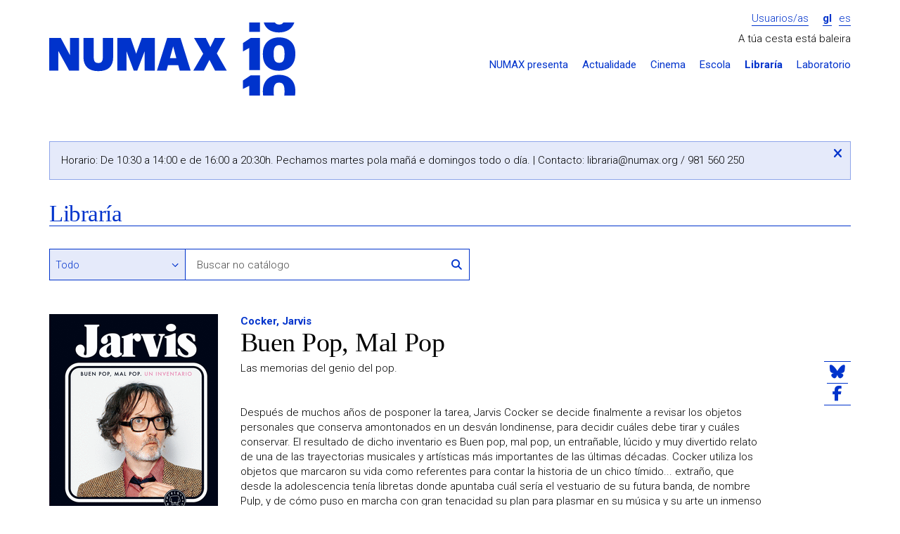

--- FILE ---
content_type: text/html; charset=UTF-8
request_url: https://numax.org/libraria/ficha/59135-buen-pop-mal-pop
body_size: 6248
content:
<!DOCTYPE html>
<!--[if IE 9]><html class="lt-ie10 no-js" lang="gl"><![endif]-->
<html class="no-js" lang="gl">
<head>
            <meta charset="utf-8"/>
        <meta name="viewport" content="width=device-width, initial-scale=1.0"/>
        <title>Buen Pop, Mal Pop - Libraría - NUMAX</title>

        <meta property="site_name" content="NUMAX" />        <meta property="url" content="https://numax.org/libraria/ficha/59135-buen-pop-mal-pop" />        <meta property="locale" content="gl_ES" />
        <meta name="title" content="Buen Pop, Mal Pop - Libraría - NUMAX" /><meta property="og:title" content="Buen Pop, Mal Pop - Libraría - NUMAX" />        <meta name="description" content="A Libraría NUMAX conta cunha selección das novidades máis destacadas do panorama editorial, combinadas cun fondo de Literatura, Arte e Pensamento" /><meta property="og:description" content="A Libraría NUMAX conta cunha selección das novidades máis destacadas do panorama editorial, combinadas cun fondo de Literatura, Arte e Pensamento" />        <meta name="image" content="https://numax.org/storage/resources/products/image/59917d84-978841965444.gif" /><meta property="og:image" content="https://numax.org/storage/resources/products/image/59917d84-978841965444.gif" /><link rel="image_src" href="https://numax.org/storage/resources/products/image/59917d84-978841965444.gif" />
        <meta name="image" content="https://numax.org/assets/web/img/logo-default.png" /><meta property="og:image" content="https://numax.org/assets/web/img/logo-default.png" /><link rel="image_src" href="https://numax.org/assets/web/img/logo-default.png" />
        <meta http-equiv="X-UA-Compatible" content="IE=Edge"/>

        <link rel="apple-touch-icon" sizes="76x76" href="https://numax.org/apple-touch-icon.png">
        <link rel="icon" type="image/png" sizes="32x32" href="https://numax.org/favicon-32x32.png">
        <link rel="icon" type="image/png" sizes="16x16" href="https://numax.org/favicon-16x16.png">
        <link rel="manifest" href="https://numax.org/site.webmanifest">
        <link rel="mask-icon" href="https://numax.org/safari-pinned-tab.svg" color="#ffffff">
        <meta name="msapplication-TileColor" content="#ffffff">
        <meta name="theme-color" content="#ffffff">

        <script type="text/javascript">
            var require = {
                baseUrl: 'https://numax.org/assets/web/js'
            };

            var htmlClasses = document.querySelector('html').classList;

            htmlClasses.remove('no-js');
            htmlClasses.add('js');
        </script>
        <link rel="stylesheet" href="/assets/web/css/style.css?id=81de0f0cf29d1f153de2"/>
        <link href="https://fonts.googleapis.com/css?family=Roboto:400,700,300" rel="stylesheet" type="text/css">

        <!-- Google tag (gtag.js) -->
        <script async src="https://www.googletagmanager.com/gtag/js?id=G-65N7CJMKV4"></script>
        <script>
                window.dataLayer = window.dataLayer || [];
                function gtag(){dataLayer.push(arguments);}
                gtag('js', new Date());

                gtag('config', 'G-65N7CJMKV4');
        </script>
    </head>
<body class="    pg-product-detail
">
    <div class="wrapper">
                    <div class="container">
    <div class="header-main">
        <div class="row">
            <div class="col-md-4">
                <h1 class="logo image">
                    <a href="https://numax.org">NUMAX</a>
                </h1>

                <span class="btn-menu-xs" data-action="slideToggle|toggleClass:is-hidden" data-target="#menu">
                    <i class="fa-solid fa-bars"></i>
                </span>

                <div id="menu" class="is-hidden responsive-menu">
                    <ul class="header-menu-sections-xs main-menu">
                        <li >
                            <a href="https://numax.org/presenta">NUMAX presenta</a>
                        </li>
                        <li >
                            <a href="https://numax.org/novas">Actualidade</a>
                        </li>
                        <li >
                            <a href="https://numax.org/cinema">Cinema</a>
                        </li>
                        <li >
                            <a href="https://numax.org/na-escola">Escola</a>
                        </li>
                        <li class="active">
                            <a href="https://numax.org/libraria">Libraría</a>
                        </li>
                        <li>
                            <a href="https://laboratorio.numax.org">Laboratorio</a>
                        </li>
                    </ul>
                </div>
            </div>

            <div class="col-md-8">
                <div class="login-lang">
                                            <a class="btn-login" href="https://numax.org/entrar">Usuarios/as</a>
                    
                    <ul class="header-menu-lang">
        <li  class="active" >
        <a href="?locale=gl">gl</a>
    </li>
        <li >
        <a href="?locale=es">es</a>
    </li>
    </ul>                </div>

                                    <div class="row">
                        <div class="col-md-12">
                            <div class="header-cart" data-refresh="https://numax.org/carro/paso1">
    <span>
                    A túa cesta está baleira
            </span>

    </div>                        </div>
                    </div>
                
                <ul class="header-menu-sections main-menu">
                    <li ><a
                                href="https://numax.org/presenta">NUMAX presenta</a></li>
                    <li ><a
                                href="https://numax.org/novas">Actualidade</a></li>
                    <li ><a
                                href="https://numax.org/cinema">Cinema</a></li>
                    <li ><a
                                href="https://numax.org/na-escola">Escola</a></li>
                    <li class="active"><a
                                href="https://numax.org/libraria">Libraría</a></li>
                    <li><a href="https://laboratorio.numax.org">Laboratorio</a></li>
                </ul>
            </div>
        </div>
    </div>
    </div>
        
            <div class="container">
        <div class="alert-outer-wrapper danger is-special-alert">
    <div class="alert-box danger">
        Horario: De 10:30 a 14:00 e de 16:00 a 20:30h. Pechamos martes pola mañá e domingos todo o día. | Contacto: <a href="/cdn-cgi/l/email-protection" class="__cf_email__" data-cfemail="1874717a6a796a717958766d75796036776a7f">[email&#160;protected]</a> / 981 560 250
        <button data-action="(.alert-outer-wrapper)hide" class="btn-close">
            <span class="accessibility-text"><i class="fa-solid fa-xmark"></i></span>
        </button>
    </div>
</div>
        <div class="row">
            <div class="col-md-12">
                <header class="at-page-header at-page-header-secondary">
                    <h1 class="title-page"><a class="is-backlink"
                                              href="https://numax.org/libraria">Libraría</a></h1>
                </header>
            </div>

            <div class="col-md-12">
                <section class="ml-filters">
                    <form action="https://numax.org/libraria/completa" method="get">
                        
                        <div class="row">
                            <div class="col-md-8 col-sm-8">
                                <div class="row">
                                    <div class="form-group options-search col-md-4 col-xs-4">
                                        <label class="visually-hidden"
                                               for="filter_search_type">Buscar en</label>
                                        <select id="filter_search_type" name="filter_search_type" class="form-control"><option value="" selected>Todo</option><option value="author">Autoría</option><option value="title">Título</option><option value="isbn">ISBN</option><option value="ean">EAN</option></select>
                                    </div>

                                    <div class="form-group group-search col-md-8 col-xs-8">
                                        <input type="text" id="filter_search" placeholder="Buscar no catálogo" name="filter_search" class="form-control">

                                        <button type="submit" class="btn-link btn-search">
                                            <i class="fa-solid fa-magnifying-glass"></i>
                                            <span class="visually-hidden">Buscar</span>
                                        </button>
                                    </div>
                                </div>
                            </div>
                        </div>
                    </form>
                </section>
            </div>

            <div class="col-md-12">
                <article class="ml-product-detail">
                    <figure class="product-figure">
                        <img class="img-responsive" src="https://numax.org/storage/cache/images/660/1767477629-263_59917d84-978841965444.gif">

                                                    <form class="buy-form" action="https://numax.org/libraria/ficha/59135-buen-pop-mal-pop"
                                  method="post">
                                <input name="_token" type="hidden" value="BBpvzhQ7IGi9uRbRifr0o7VKipgBHUjTGqCgQWqr">
                                <div class="hidden"> <input type="text" name="fake_url" class="required"> </div>

                                <input type="hidden" name="quantity" value="1">

                                <input type="hidden" name="_action" value="cart"/>

                                <button type="submit" class="btn btn-100 add-to-cart">
                                    
                                    <span class="price">29.90&euro;</span>
                                    <span class="icon-cart">
                                        <i class="fa-solid fa-cart-plus"></i> Engadir
                                    </span>
                                </button>
                            </form>
                        
                                            </figure>

                    <header class="product-header">
                        <p class="product-author">
                                                        <a href="https://numax.org/libraria/completa?filter_numax=&filter_search_type=author&filter_search=Cocker%2C+Jarvis">Cocker, Jarvis</a>
                        </p>
                        <h1 class="product-title">Buen Pop, Mal Pop</h1>
                    </header>

                    <div class="product-content">
                        <div class="text product-synopsis">
                            Las memorias del genio del pop.<BR>	<BR>	<BR>	Después de muchos años de posponer la tarea, Jarvis Cocker se decide finalmente a revisar los objetos personales que conserva amontonados en un desván londinense, para decidir cuáles debe tirar y cuáles conservar. El resultado de dicho inventario es Buen pop, mal pop, un entrañable, lúcido y muy divertido relato de una de las trayectorias musicales y artísticas más importantes de las últimas décadas. Cocker utiliza los objetos que marcaron su vida como referentes para contar la historia de un chico tímido... extraño, que desde la adolescencia tenía libretas donde apuntaba cuál sería el vestuario de su futura banda, de nombre Pulp, y de cómo puso en marcha con gran tenacidad su plan para plasmar en su música y su arte un inmenso impulso creativo.<BR>	<BR>	Entre muchas otras cosas, se trata de una oda a la creatividad y al poder de la música y de la cultura pop en general, como una de las principales fuerzas culturales del mundo contemporáneo. Y es también el recuento íntimo y personal de una vida musical que ha tocado y puesto a bailar a millones de personas a lo largo y ancho del mundo.
                        </div>

                        <ul class="product-data">
                                                            <li><strong>Editorial:</strong> Blackie Books |</li>
                                                                                                                                                <li><strong>Páxinas:</strong> 376 |</li>
                                                                                        <li><strong>Dimensións:</strong> 155x221 |</li>
                                                                                        <li><strong>Idioma:</strong> castelán |</li>
                                                                                        <li><strong>Tradución:</strong> Rabasa, Eduardo |</li>
                                                                                                                    <li><strong>ISBN:</strong> 978-84-19654-44-1 |</li>
                                                                                                            </ul>

                                            </div>

                    <ul class="at-social-list">
    <li>
        <a href="https://bsky.app/intent/compose?text=Buen+Pop%2C+Mal+Pop+-+Librar%C3%ADa+-+NUMAX+%40numaxcoop++https%3A%2F%2Fnumax.org%2Flibraria%2Fficha%2F59135-buen-pop-mal-pop"
           target="_blank">
            <i class="fa-brands fa-bluesky"></i>
        </a>
    </li>
    <li>
        <a href="https://www.facebook.com/sharer/sharer.php?u=https://numax.org/libraria/ficha/59135-buen-pop-mal-pop" target="_blank">
            <i class="fa-brands fa-facebook-f"></i>
        </a>
    </li>
</ul>
                </article>
            </div>
        </div>

        <section class="ml-related-products">
    <header>
        <h1 class="title-section">Outros produtos que che poden interesar...</h1>
    </header>

    <div class="row">
                <div class="col-md-2 col-sm-2 col-xs-6">
            <article class="at-product-summary at-product-summary-shop">
    <a class="product-link has-image" href="https://numax.org/libraria/ficha/52653-good-pop-bad-pop">
        <img class="img-responsive" src="https://numax.org/storage/cache/images/7aa/1721733981-260_59ce24e2-product-default.png">
        <header class="product-header">
            <h1 class="product-title">Good Pop, Bad Pop</h1>
            <p class="product-author">Cocker, Jarvis</p>
                            <span class="product-price">15.34&euro;</span>
                    </header>
    </a>
</article>        </div>
                <div class="col-md-2 col-sm-2 col-xs-6">
            <article class="at-product-summary at-product-summary-shop">
    <a class="product-link has-image" href="https://numax.org/libraria/ficha/11-paisaje-en-la-niebla-topio-stin-omichli">
        <img class="img-responsive" src="https://numax.org/storage/cache/images/779/1721733840-260_62b6313d-842732888516.gif">
        <header class="product-header">
            <h1 class="product-title">Paisaje en la niebla / Topio stin omichli</h1>
            <p class="product-author">Angelopoulos, Theo</p>
                            <span class="product-price">16.50&euro;</span>
                    </header>
    </a>
</article>        </div>
                <div class="col-md-2 col-sm-2 col-xs-6">
            <article class="at-product-summary at-product-summary-shop">
    <a class="product-link has-image" href="https://numax.org/libraria/ficha/12-perceval-el-gales-perceval-le-gallois-2-dvd">
        <img class="img-responsive" src="https://numax.org/storage/cache/images/754/1757542699-260_c1f92b7e-843604010058.gif">
        <header class="product-header">
            <h1 class="product-title">PERCEVAL EL GALÉS / PERCEVAL LE GALLOIS (2 DVD)</h1>
            <p class="product-author">Rohmer, Eric</p>
                            <span class="product-price">15.95&euro;</span>
                    </header>
    </a>
</article>        </div>
                <div class="col-md-2 col-sm-2 col-xs-6">
            <article class="at-product-summary at-product-summary-shop">
    <a class="product-link has-image" href="https://numax.org/libraria/ficha/13-la-cuestion-humana-la-question-humaine-2-dvd">
        <img class="img-responsive" src="https://numax.org/storage/cache/images/13c/1721733840-260_62b632b2-843604010059.gif">
        <header class="product-header">
            <h1 class="product-title">La cuestión humana / La question humaine (2 DVD)</h1>
            <p class="product-author">Klotz, Nicolas | Perceval, Elisabeth</p>
                            <span class="product-price">16.50&euro;</span>
                    </header>
    </a>
</article>        </div>
                <div class="col-md-2 col-sm-2 col-xs-6">
            <article class="at-product-summary at-product-summary-shop">
    <a class="product-link has-image" href="https://numax.org/libraria/ficha/14-cofre-maurice-pialat">
        <img class="img-responsive" src="https://numax.org/storage/cache/images/bff/1721733840-260_62b632f3-843604010045.gif">
        <header class="product-header">
            <h1 class="product-title">Cofre Maurice Pialat</h1>
            <p class="product-author">Pialat, Maurice</p>
                            <span class="product-price">34.94&euro;</span>
                    </header>
    </a>
</article>        </div>
                <div class="col-md-2 col-sm-2 col-xs-6">
            <article class="at-product-summary at-product-summary-shop">
    <a class="product-link has-image" href="https://numax.org/libraria/ficha/16-cofre-pedro-costa">
        <img class="img-responsive" src="https://numax.org/storage/cache/images/276/1721733840-260_62b63395-843604010050.gif">
        <header class="product-header">
            <h1 class="product-title">Cofre Pedro Costa</h1>
            <p class="product-author">Costa, Pedro</p>
                            <span class="product-price">49.95&euro;</span>
                    </header>
    </a>
</article>        </div>
            </div>
</section>    </div>
    </div>

            <div class="wrapper wrapper-footer">
    <div class="container">
        <footer class="footer-main">
    <div class="row">
        <div class="col-md-8 col-md-push-4">
            <div class="row">
                <div class="col-md-3">
                    <section class="menu-footer">
                        <h1>
                            <a class="submenu-toggle" href="#footer-presenta"
                               data-action="(parent-next)toggleClass:is-folded">
                                NUMAX presenta...
                                <span class="visually-hidden">Despregar / repregar</span>
                                <i class="fa-solid fa-chevron-down"></i>
                            </a>
                        </h1>

                        <ul class="menu-footer-list is-folded" id="footer-presenta">
                            <li><a href="https://numax.org/presenta">Programación</a></li>
                            <li><a href="https://numax.org/novas">Actualidade</a></li>
                            <li><a href="https://blog.numax.org">Blog</a></li>
                            <li>
                                <a href="http://numax.us9.list-manage1.com/subscribe?u=447e0911e5a4377967f657944&amp;id=2b910c2212">Boletín de novidades</a>
                            </li>
                        </ul>
                    </section>
                </div>

                <div class="col-md-3">
                    <section class="menu-footer">
                        <h1>
                            <a class="submenu-toggle" href="#footer-seccions"
                               data-action="(parent-next)toggleClass:is-folded">
                                Seccións
                                <span class="visually-hidden">Despregar / repregar</span>
                                <i class="fa-solid fa-chevron-down"></i>
                            </a>
                        </h1>

                        <ul class="menu-footer-list is-folded" id="footer-seccions">
                            <li><a href="https://numax.org/cinema">Cinema</a></li>
                            <li><a href="https://numax.org/na-escola">NUMAX na Escola</a></li>
                            <li><a href="https://numax.org/libraria">Libraría</a></li>
                            <li><a href="https://laboratorio.numax.org">Laboratorio</a></li>
                        </ul>
                    </section>
                </div>

                <div class="col-md-3">
                    <section class="menu-footer">
                        <h1>
                            <a class="submenu-toggle" href="#footer-cooperativa"
                               data-action="(parent-next)toggleClass:is-folded">A cooperativa
                                <span class="visually-hidden">Despregar / repregar</span>
                                <i class="fa-solid fa-chevron-down"></i>
                            </a>
                        </h1>

                        <ul class="menu-footer-list is-folded" id="footer-cooperativa">
                            <li><a href="https://numax.org/info/que-e-numax">Que é NUMAX</a></li>
                            <li><a href="https://numax.org/info/a-sala">A sala</a></li>
                            <li><a href="https://numax.org/info/a-libraria">A libraría</a></li>
                            <li><a href="https://numax.org/info/quen-somos">Quen somos</a></li>
                            <li>
                                <a href="https://numax.org/info/transparencia">Transparencia</a>
                            </li>
                            <li>
                                <a href="https://numax.org/info/informacion-xeral">Información xeral</a>
                            </li>
                            <li>
                                <a href="https://numax.org/info/apoios-e-financiamento">Apoios e financiamento</a>
                            </li>
                            <li><a href="https://numax.org/info/colofon">Colofón</a></li>
                        </ul>
                    </section>
                </div>

                <div class="col-md-3">
                    <section class="menu-footer">
                        <h1>
                            <a class="submenu-toggle" href="#footer-cooperativa"
                               data-action="(parent-next)toggleClass:is-folded">Aviso legal
                                <span class="visually-hidden">Despregar / repregar</span>
                                <i class="fa-solid fa-chevron-down"></i>
                            </a>
                        </h1>

                        <ul class="menu-footer-list is-folded" id="footer-cooperativa">
                            <li><a href="https://numax.org/legal/legal">Condicións de uso</a>
                            </li>
                            <li>
                                <a href="https://numax.org/legal/privacidade">Política de privacidade</a>
                            </li>
                            <li>
                                <a href="https://numax.org/legal/politica-cookies">Política de cookies</a>
                            </li>
                        </ul>
                    </section>
                </div>
            </div>
        </div>

        <div class="col-md-4 col-md-pull-8">
            <div class="address">
                <span><i class="fa-solid fa-location-dot"></i> <strong>NUMAX, S. Coop. Galega</strong></span>
                <span>Concepción Arenal, 9 - Baixo</span>
                <span>15702 Santiago de Compostela</span>
                <span><a href="/cdn-cgi/l/email-protection" class="__cf_email__" data-cfemail="a6cfc8c0c9e6c8d3cbc7de88c9d4c1">[email&#160;protected]</a>  | 981 560 250</span>
            </div>

            <ul class="list-social">
                <li>
                    <a href="https://vimeo.com/numax" target="_blank">
                        <i class="fa-brands fa-vimeo-square fa-2x"></i>
                        <span class="visually-hidden">O noso perfil en Vimeo</span>
                    </a>
                </li>
                <li>
                    <a href="https://bsky.app/profile/numax.org" target="_blank">
                        <i class="fa-brands fa-square-bluesky fa-2x"></i>
                        <span class="visually-hidden">O noso perfil en Bluesky</span>
                    </a>
                </li>
                <li>
                    <a href="https://www.instagram.com/numaxcoop/" target="_blank">
                        <i class="fa-brands fa-square-instagram fa-2x"></i>
                        <span class="visually-hidden">O noso perfil en Instagram</span>
                    </a>
                </li>
                <li>
                    <a href="https://www.facebook.com/numaxcoop" target="_blank">
                        <i class="fa-brands fa-square-facebook fa-2x"></i>
                        <span class="visually-hidden">O noso perfil en Facebook</span>
                    </a>
                </li>
            </ul>
        </div>
    </div>
</footer>
    </div>


    <div class="footer-bottom">
        <div class="container">
            <section class="section-logos">
                <div class="row">
                    <div class="col-md-6">
                        <h1 class="starred">Proxecto cofinanciado</h1>
                        <ul>
                            <li>
                                <img class="img-responsive" src="https://numax.org/assets/web/img/logo-igape.png"
                                     alt="IGAPE">
                            </li>

                            <li>
                                <img class="img-responsive"
                                     src="https://numax.org/assets/web/img/logo-conselleria-economia-industria.png"
                                     alt="Xunta de Galicia - Consellería de Economía e Industria">
                            </li>

                            <li>
                                <img class="img-responsive" src="https://numax.org/assets/web/img/logo-ue.png"
                                     alt="Unión Europea - Fondo Europeo de Desenvolvemento Rexional">
                            </li>
                        </ul>
                    </div>
                    <div class="col-md-6 col-lg-4">
                        <h1>Formamos parte de</h1>
                        <ul>
                            <li>
                                <img class="img-responsive autosize-logo"
                                     src="https://numax.org/assets/web/img/logo-europa-cinemas.png" alt="Europa Cinemas"
                                     style="height: 52px">
                            </li>
                            <li>
                                <img class="img-responsive autosize-logo"
                                     src="https://numax.org/assets/web/img/logo-promio.png" alt="Promio"
                                     style="height: 52px">
                            </li>
                        </ul>
                    </div>
                    <div class="col-lg-2">
                        <h1>Co financiamento de</h1>
                        <ul>
                            <li>
                                <img class="img-responsive autosize-logo"
                                     src="https://numax.org/assets/web/img/logo-icaa.png" alt="ICAA" style="height: 48px">
                            </li>
                        </ul>
                    </div>
                </div>

                <h1>Co financiamento de</h1>
                <ul>
                    <li>
                        <img class="img-responsive autosize-logo"
                             src="https://numax.org/assets/web/img/logo-xunta-galicia.png" alt="Xunta de Galicia"
                             style="height: 43px">
                    </li>
                    <li>
                        <img class="img-responsive autosize-logo" src="https://numax.org/assets/web/img/logo-nextg.png"
                             alt="NextGenerationEU" style="height: 43px">
                    </li>
                    <li>
                        <img class="img-responsive autosize-logo" src="https://numax.org/assets/web/img/logo-prte.png"
                             alt="Plan de Recuperación, Transformación y Resiliencia" style="height: 43px">
                    </li>
                    <li>
                        <img class="img-responsive autosize-logo"
                             src="https://numax.org/assets/web/img/logo-ministerio-cultura.png"
                             alt="Ministerio de Cultura y Deporte" style="height: 43px">
                    </li>
                    <li>
                        <img class="img-responsive autosize-logo" src="https://numax.org/assets/web/img/logo-xacobeo.png"
                             alt="Xacobeo 21-22" style="height: 30px">
                    </li>
                </ul>

                <ul>
                    <li>
                        <h1 class="starred">Cun empréstito de</h1>
                        <img class="img-responsive" src="https://numax.org/assets/web/img/logo-coop57.png" alt="Coop57">
                    </li>

                    <li>
                        <h1 class="starred">Co apoio da</h1>
                        <img class="img-responsive" src="https://numax.org/assets/web/img/dep-coruna-pel.png"
                             alt="Deputación da Coruña - PEL">
                    </li>
                    <li class="logo-bono-cultural">
                        <img class="img-responsive" src="https://numax.org/assets/web/img/bono-cultural.png"
                             alt="Bono Cultural">
                    </li>
                </ul>
            </section>
        </div>
    </div>
</div>

<div class="cookies-message is-hidden ui-cookies">
    <p>Utilizamos cookies para mellorar os nosos servizos. Se continúas navegando, consideramos que aceptas <a href="https://numax.org/info/politica-cookies"> o seu uso</a>.
        <button type="button" class="btn close-button">OK</button>
    </p>
</div>
    
    <script data-cfasync="false" src="/cdn-cgi/scripts/5c5dd728/cloudflare-static/email-decode.min.js"></script><script src="/assets/web/js/manifest.js?id=bd0b484a1fd72735a063"></script>
    <script src="/assets/web/js/vendor.js?id=e8358b04630940d8b667"></script>
    <script defer src="https://static.cloudflareinsights.com/beacon.min.js/vcd15cbe7772f49c399c6a5babf22c1241717689176015" integrity="sha512-ZpsOmlRQV6y907TI0dKBHq9Md29nnaEIPlkf84rnaERnq6zvWvPUqr2ft8M1aS28oN72PdrCzSjY4U6VaAw1EQ==" data-cf-beacon='{"version":"2024.11.0","token":"9d9faf4e8ad249debdb1e840fb05f8c7","r":1,"server_timing":{"name":{"cfCacheStatus":true,"cfEdge":true,"cfExtPri":true,"cfL4":true,"cfOrigin":true,"cfSpeedBrain":true},"location_startswith":null}}' crossorigin="anonymous"></script>
</body>
</html>


--- FILE ---
content_type: text/css
request_url: https://numax.org/assets/web/css/style.css?id=81de0f0cf29d1f153de2
body_size: 41103
content:
.slick-slider{-webkit-touch-callout:none;-webkit-tap-highlight-color:transparent;box-sizing:border-box;touch-action:pan-y;-webkit-user-select:none;-moz-user-select:none;-ms-user-select:none;user-select:none;-khtml-user-select:none}.slick-list,.slick-slider{display:block;position:relative}.slick-list{margin:0;overflow:hidden;padding:0}.slick-list:focus{outline:none}.slick-list.dragging{cursor:pointer;cursor:hand}.slick-slider .slick-list,.slick-slider .slick-track{transform:translateZ(0)}.slick-track{display:block;left:0;position:relative;top:0}.slick-track:after,.slick-track:before{content:"";display:table}.slick-track:after{clear:both}.slick-loading .slick-track{visibility:hidden}.slick-slide{display:none;float:left;height:100%;min-height:1px}[dir=rtl] .slick-slide{float:right}.slick-slide img{display:block}.slick-slide.slick-loading img{display:none}.slick-slide.dragging img{pointer-events:none}.slick-initialized .slick-slide{display:block}.slick-loading .slick-slide{visibility:hidden}.slick-vertical .slick-slide{border:1px solid transparent;display:block;height:auto}html{text-rendering:optimizeLegibility;color:#000;font-family:sans-serif;font-size:100%;line-height:1.4;text-align:left}body{margin:0}address,article,aside,audio,blockquote,canvas,details,div,embed,figcaption,figure,footer,h1,h2,h3,h4,h5,h6,header,hgroup,hr,iframe,img,nav,object,p,pre,section,summary,video{border:none;display:block;font-size:1em;margin:0;outline:none;padding:0}address{font-style:normal}blockquote{margin-left:1.5em}svg:not(:root){overflow:hidden}hr{background:none;border-top:1px solid #000;box-sizing:content-box;height:0}[hidden],template{display:none}h1,h2,h3,h4,h5,h6{font-weight:700;line-height:1.1;margin:1em 0 .5em}header h1,header h2,header h3,header h4,header h5,header h6,hgroup h1,hgroup h2,hgroup h3,hgroup h4,hgroup h5,hgroup h6{margin:0}h1{font-size:2em}h2{font-size:1.6em}h3{font-size:1.2em}h4,h5,h6{font-size:1em}audio,canvas,embed,iframe,img,object,video{display:inline-block}audio:not([controls]){display:none;height:0}img{border:0;vertical-align:middle}a,abbr,b,cite,code,command,del,dfn,em,i,ins,kbd,mark,meter,q,samp,small,span,strong,sub,sup,time,var{border:0;display:inline;font-size:1em;margin:0;padding:0}a{background:transparent}a:focus{outline:thin dotted}dfn,em,i{font-style:italic}b,strong{font-weight:700}small,sub,sup{font-size:80%}mark{background-color:#ff0}abbr[title],dfn[title]{border-bottom:1px dotted;cursor:help}mark{background:#ff0;color:#000}sub,sup{font-size:75%;line-height:0;position:relative;vertical-align:baseline}sup{top:-.5em}sub{bottom:-.25em}blockquote,q{quotes:none}blockquote:after,blockquote:before,q:after,q:before{content:"";content:none}fieldset,form,legend{border:0;display:block;margin:0;padding:0}button,datalist,input,keygen,label,optgroup,option,output,select,textarea{font-family:inherit;font-size:100%;line-height:1.2}legend{border:0;font-weight:700}input{overflow-y:visible}button,input,select,textarea{box-sizing:border-box;margin:0;text-transform:none;vertical-align:middle}textarea{height:4em;overflow-y:auto;resize:vertical;vertical-align:top;width:12em}button,input{line-height:normal}button,input[type=button],input[type=reset],input[type=submit]{cursor:pointer;overflow:visible;width:auto}input[type=checkbox],input[type=radio]{padding:0}button[disabled],html input[disabled]{cursor:default}dd,dl,dt,ol,ul{margin:0;padding:0}dd,ol,ul{margin-left:1.5em}dt{font-weight:700}ol{list-style-type:decimal}ul{list-style-type:disc}table{border-collapse:collapse;border-spacing:0;margin:0;padding:0}caption,th{font-weight:700}td,th{border:1px solid #ccc;padding:0;text-align:left}code,kbd,pre,samp{font-family:Courier new,Courier,monospace;line-height:1.5;white-space:pre}pre{word-wrap:break-word;white-space:pre;white-space:pre-wrap;white-space:pre-line}html{-ms-text-size-adjust:100%;-webkit-text-size-adjust:100%}button,input,select,textarea{-moz-box-sizing:border-box;-webkit-box-sizing:border-box}textarea{-webkit-appearance:textfield;-moz-appearance:textfield}hr{-moz-box-sizing:content-box}input[type=search]::-webkit-search-decoration{-webkit-appearance:none}button,html input[type=button],input[type=reset],input[type=submit]{-webkit-appearance:button}button::-moz-focus-inner,input::-moz-focus-inner{border:0;padding:0}.image,.image a{background-color:transparent;background-repeat:no-repeat;border:none;color:transparent;display:inline-block;font-size:0!important;letter-spacing:-20px;line-height:0em!important;margin:0;outline:none;overflow:hidden;padding:0;text-align:left;text-indent:-2px}h1.image,h2.image,h3.image,h4.image,h5.image,h6.image{display:block}a.image,button.image,input.image{cursor:pointer}.image a{display:block;height:100%;height:inherit;width:100%}.clear:after,.clear:before{content:"";display:table}.clear:after{clear:both}.hidden{display:none}.invisible{visibility:hidden}.visually-hidden{clip:rect(0 0 0 0)!important;border:0!important;height:1px!important;margin:-1px!important;overflow:hidden!important;padding:0!important;position:absolute!important;width:1px!important}.visually-hidden.focusable:focus{clip:auto;height:auto;margin:0;overflow:visible;position:static;width:auto}input[type=search].no-appearance{-webkit-appearance:textfield;-moz-appearance:textfield}input[type=search].no-appearance::-webkit-search-cancel-button,input[type=search].no-appearance::-webkit-search-decoration,input[type=search].no-appearance::-webkit-search-results-button,input[type=search].no-appearance::-webkit-search-results-decoration{display:none}.aspect-ratio{height:0;max-width:100%;overflow:hidden;padding:0;position:relative}.aspect-ratio .aspect-ratio-target,.aspect-ratio embed,.aspect-ratio iframe,.aspect-ratio object{height:100%;left:0;position:absolute;top:0;width:100%}.aspect-ratio-16-9{padding-bottom:56.25%}.aspect-ratio-4-3{padding-bottom:75%}.container{margin-left:auto;margin-right:auto;padding-left:15px;padding-right:15px}.container:after,.container:before{content:" ";display:table}.container:after{clear:both}@media (min-width:768px){.container{width:750px}}@media (min-width:992px){.container{width:970px}}@media (min-width:1200px){.container{width:1170px}}.container-fluid{margin-left:auto;margin-right:auto;padding-left:15px;padding-right:15px}.container-fluid:after,.container-fluid:before{content:" ";display:table}.container-fluid:after{clear:both}.row{margin-left:-15px;margin-right:-15px}.row:after,.row:before{content:" ";display:table}.row:after{clear:both}.col-lg-1,.col-lg-2,.col-lg-3,.col-lg-4,.col-lg-5,.col-lg-6,.col-lg-7,.col-lg-8,.col-lg-9,.col-lg-10,.col-lg-11,.col-lg-12,.col-md-1,.col-md-2,.col-md-3,.col-md-4,.col-md-5,.col-md-6,.col-md-7,.col-md-8,.col-md-9,.col-md-10,.col-md-11,.col-md-12,.col-sm-1,.col-sm-2,.col-sm-3,.col-sm-4,.col-sm-5,.col-sm-6,.col-sm-7,.col-sm-8,.col-sm-9,.col-sm-10,.col-sm-11,.col-sm-12,.col-xs-1,.col-xs-2,.col-xs-3,.col-xs-4,.col-xs-5,.col-xs-6,.col-xs-7,.col-xs-8,.col-xs-9,.col-xs-10,.col-xs-11,.col-xs-12{min-height:1px;padding-left:15px;padding-right:15px;position:relative}.col-xs-1,.col-xs-2,.col-xs-3,.col-xs-4,.col-xs-5,.col-xs-6,.col-xs-7,.col-xs-8,.col-xs-9,.col-xs-10,.col-xs-11,.col-xs-12{float:left}.col-xs-1{width:8.3333333333%}.col-xs-2{width:16.6666666667%}.col-xs-3{width:25%}.col-xs-4{width:33.3333333333%}.col-xs-5{width:41.6666666667%}.col-xs-6{width:50%}.col-xs-7{width:58.3333333333%}.col-xs-8{width:66.6666666667%}.col-xs-9{width:75%}.col-xs-10{width:83.3333333333%}.col-xs-11{width:91.6666666667%}.col-xs-12{width:100%}.col-xs-pull-0{right:auto}.col-xs-pull-1{right:8.3333333333%}.col-xs-pull-2{right:16.6666666667%}.col-xs-pull-3{right:25%}.col-xs-pull-4{right:33.3333333333%}.col-xs-pull-5{right:41.6666666667%}.col-xs-pull-6{right:50%}.col-xs-pull-7{right:58.3333333333%}.col-xs-pull-8{right:66.6666666667%}.col-xs-pull-9{right:75%}.col-xs-pull-10{right:83.3333333333%}.col-xs-pull-11{right:91.6666666667%}.col-xs-pull-12{right:100%}.col-xs-push-0{left:auto}.col-xs-push-1{left:8.3333333333%}.col-xs-push-2{left:16.6666666667%}.col-xs-push-3{left:25%}.col-xs-push-4{left:33.3333333333%}.col-xs-push-5{left:41.6666666667%}.col-xs-push-6{left:50%}.col-xs-push-7{left:58.3333333333%}.col-xs-push-8{left:66.6666666667%}.col-xs-push-9{left:75%}.col-xs-push-10{left:83.3333333333%}.col-xs-push-11{left:91.6666666667%}.col-xs-push-12{left:100%}.col-xs-offset-0{margin-left:0}.col-xs-offset-1{margin-left:8.3333333333%}.col-xs-offset-2{margin-left:16.6666666667%}.col-xs-offset-3{margin-left:25%}.col-xs-offset-4{margin-left:33.3333333333%}.col-xs-offset-5{margin-left:41.6666666667%}.col-xs-offset-6{margin-left:50%}.col-xs-offset-7{margin-left:58.3333333333%}.col-xs-offset-8{margin-left:66.6666666667%}.col-xs-offset-9{margin-left:75%}.col-xs-offset-10{margin-left:83.3333333333%}.col-xs-offset-11{margin-left:91.6666666667%}.col-xs-offset-12{margin-left:100%}@media (min-width:768px){.col-sm-1,.col-sm-2,.col-sm-3,.col-sm-4,.col-sm-5,.col-sm-6,.col-sm-7,.col-sm-8,.col-sm-9,.col-sm-10,.col-sm-11,.col-sm-12{float:left}.col-sm-1{width:8.3333333333%}.col-sm-2{width:16.6666666667%}.col-sm-3{width:25%}.col-sm-4{width:33.3333333333%}.col-sm-5{width:41.6666666667%}.col-sm-6{width:50%}.col-sm-7{width:58.3333333333%}.col-sm-8{width:66.6666666667%}.col-sm-9{width:75%}.col-sm-10{width:83.3333333333%}.col-sm-11{width:91.6666666667%}.col-sm-12{width:100%}.col-sm-pull-0{right:auto}.col-sm-pull-1{right:8.3333333333%}.col-sm-pull-2{right:16.6666666667%}.col-sm-pull-3{right:25%}.col-sm-pull-4{right:33.3333333333%}.col-sm-pull-5{right:41.6666666667%}.col-sm-pull-6{right:50%}.col-sm-pull-7{right:58.3333333333%}.col-sm-pull-8{right:66.6666666667%}.col-sm-pull-9{right:75%}.col-sm-pull-10{right:83.3333333333%}.col-sm-pull-11{right:91.6666666667%}.col-sm-pull-12{right:100%}.col-sm-push-0{left:auto}.col-sm-push-1{left:8.3333333333%}.col-sm-push-2{left:16.6666666667%}.col-sm-push-3{left:25%}.col-sm-push-4{left:33.3333333333%}.col-sm-push-5{left:41.6666666667%}.col-sm-push-6{left:50%}.col-sm-push-7{left:58.3333333333%}.col-sm-push-8{left:66.6666666667%}.col-sm-push-9{left:75%}.col-sm-push-10{left:83.3333333333%}.col-sm-push-11{left:91.6666666667%}.col-sm-push-12{left:100%}.col-sm-offset-0{margin-left:0}.col-sm-offset-1{margin-left:8.3333333333%}.col-sm-offset-2{margin-left:16.6666666667%}.col-sm-offset-3{margin-left:25%}.col-sm-offset-4{margin-left:33.3333333333%}.col-sm-offset-5{margin-left:41.6666666667%}.col-sm-offset-6{margin-left:50%}.col-sm-offset-7{margin-left:58.3333333333%}.col-sm-offset-8{margin-left:66.6666666667%}.col-sm-offset-9{margin-left:75%}.col-sm-offset-10{margin-left:83.3333333333%}.col-sm-offset-11{margin-left:91.6666666667%}.col-sm-offset-12{margin-left:100%}}@media (min-width:992px){.col-md-1,.col-md-2,.col-md-3,.col-md-4,.col-md-5,.col-md-6,.col-md-7,.col-md-8,.col-md-9,.col-md-10,.col-md-11,.col-md-12{float:left}.col-md-1{width:8.3333333333%}.col-md-2{width:16.6666666667%}.col-md-3{width:25%}.col-md-4{width:33.3333333333%}.col-md-5{width:41.6666666667%}.col-md-6{width:50%}.col-md-7{width:58.3333333333%}.col-md-8{width:66.6666666667%}.col-md-9{width:75%}.col-md-10{width:83.3333333333%}.col-md-11{width:91.6666666667%}.col-md-12{width:100%}.col-md-pull-0{right:auto}.col-md-pull-1{right:8.3333333333%}.col-md-pull-2{right:16.6666666667%}.col-md-pull-3{right:25%}.col-md-pull-4{right:33.3333333333%}.col-md-pull-5{right:41.6666666667%}.col-md-pull-6{right:50%}.col-md-pull-7{right:58.3333333333%}.col-md-pull-8{right:66.6666666667%}.col-md-pull-9{right:75%}.col-md-pull-10{right:83.3333333333%}.col-md-pull-11{right:91.6666666667%}.col-md-pull-12{right:100%}.col-md-push-0{left:auto}.col-md-push-1{left:8.3333333333%}.col-md-push-2{left:16.6666666667%}.col-md-push-3{left:25%}.col-md-push-4{left:33.3333333333%}.col-md-push-5{left:41.6666666667%}.col-md-push-6{left:50%}.col-md-push-7{left:58.3333333333%}.col-md-push-8{left:66.6666666667%}.col-md-push-9{left:75%}.col-md-push-10{left:83.3333333333%}.col-md-push-11{left:91.6666666667%}.col-md-push-12{left:100%}.col-md-offset-0{margin-left:0}.col-md-offset-1{margin-left:8.3333333333%}.col-md-offset-2{margin-left:16.6666666667%}.col-md-offset-3{margin-left:25%}.col-md-offset-4{margin-left:33.3333333333%}.col-md-offset-5{margin-left:41.6666666667%}.col-md-offset-6{margin-left:50%}.col-md-offset-7{margin-left:58.3333333333%}.col-md-offset-8{margin-left:66.6666666667%}.col-md-offset-9{margin-left:75%}.col-md-offset-10{margin-left:83.3333333333%}.col-md-offset-11{margin-left:91.6666666667%}.col-md-offset-12{margin-left:100%}}@media (min-width:1200px){.col-lg-1,.col-lg-2,.col-lg-3,.col-lg-4,.col-lg-5,.col-lg-6,.col-lg-7,.col-lg-8,.col-lg-9,.col-lg-10,.col-lg-11,.col-lg-12{float:left}.col-lg-1{width:8.3333333333%}.col-lg-2{width:16.6666666667%}.col-lg-3{width:25%}.col-lg-4{width:33.3333333333%}.col-lg-5{width:41.6666666667%}.col-lg-6{width:50%}.col-lg-7{width:58.3333333333%}.col-lg-8{width:66.6666666667%}.col-lg-9{width:75%}.col-lg-10{width:83.3333333333%}.col-lg-11{width:91.6666666667%}.col-lg-12{width:100%}.col-lg-pull-0{right:auto}.col-lg-pull-1{right:8.3333333333%}.col-lg-pull-2{right:16.6666666667%}.col-lg-pull-3{right:25%}.col-lg-pull-4{right:33.3333333333%}.col-lg-pull-5{right:41.6666666667%}.col-lg-pull-6{right:50%}.col-lg-pull-7{right:58.3333333333%}.col-lg-pull-8{right:66.6666666667%}.col-lg-pull-9{right:75%}.col-lg-pull-10{right:83.3333333333%}.col-lg-pull-11{right:91.6666666667%}.col-lg-pull-12{right:100%}.col-lg-push-0{left:auto}.col-lg-push-1{left:8.3333333333%}.col-lg-push-2{left:16.6666666667%}.col-lg-push-3{left:25%}.col-lg-push-4{left:33.3333333333%}.col-lg-push-5{left:41.6666666667%}.col-lg-push-6{left:50%}.col-lg-push-7{left:58.3333333333%}.col-lg-push-8{left:66.6666666667%}.col-lg-push-9{left:75%}.col-lg-push-10{left:83.3333333333%}.col-lg-push-11{left:91.6666666667%}.col-lg-push-12{left:100%}.col-lg-offset-0{margin-left:0}.col-lg-offset-1{margin-left:8.3333333333%}.col-lg-offset-2{margin-left:16.6666666667%}.col-lg-offset-3{margin-left:25%}.col-lg-offset-4{margin-left:33.3333333333%}.col-lg-offset-5{margin-left:41.6666666667%}.col-lg-offset-6{margin-left:50%}.col-lg-offset-7{margin-left:58.3333333333%}.col-lg-offset-8{margin-left:66.6666666667%}.col-lg-offset-9{margin-left:75%}.col-lg-offset-10{margin-left:83.3333333333%}.col-lg-offset-11{margin-left:91.6666666667%}.col-lg-offset-12{margin-left:100%}}
/*!
 * Font Awesome Free 6.7.2 by @fontawesome - https://fontawesome.com
 * License - https://fontawesome.com/license/free (Icons: CC BY 4.0, Fonts: SIL OFL 1.1, Code: MIT License)
 * Copyright 2024 Fonticons, Inc.
 */.fa{font-family:var(--fa-style-family,"Font Awesome 6 Free");font-weight:var(--fa-style,900)}.alert-box.error:before,.alert-box.info:before,.alert-box.success:before,.alert-box.warning:before,.fa,.fa-brands,.fa-regular,.fa-solid,.fab,.far,.fas,.mfp-content .mfp-close:before,.ml-product-detail-film .product-awards:before,.ml-ticket-selection table button.adapted.selected:not(:disabled):before,.ml-ticket-selection table button.adapted:before,.ml-user-info .point .point-info ul li:before,input.checkbox:checked+.has-checkbox:before,label.has-checkbox:before{-moz-osx-font-smoothing:grayscale;-webkit-font-smoothing:antialiased;text-rendering:auto;display:var(--fa-display,inline-block);font-style:normal;font-variant:normal;line-height:1}.alert-box.error:before,.alert-box.info:before,.alert-box.success:before,.alert-box.warning:before,.fa-brands:before,.fa-regular:before,.fa-solid:before,.fa:before,.fab:before,.far:before,.fas:before,.mfp-content .mfp-close:before,.ml-product-detail-film .product-awards:before,.ml-ticket-selection table button.adapted.selected:not(:disabled):before,.ml-ticket-selection table button.adapted:before,.ml-user-info .point .point-info ul li:before,input.checkbox:checked+.has-checkbox:before,label.has-checkbox:before{content:var(--fa)}.alert-box.error:before,.alert-box.info:before,.alert-box.success:before,.alert-box.warning:before,.fa-classic,.fa-regular,.fa-solid,.far,.fas,.mfp-content .mfp-close:before,.ml-product-detail-film .product-awards:before,.ml-ticket-selection table button.adapted.selected:not(:disabled):before,.ml-ticket-selection table button.adapted:before,.ml-user-info .point .point-info ul li:before,input.checkbox:checked+.has-checkbox:before,label.has-checkbox:before{font-family:Font Awesome\ 6 Free}.fa-brands,.fab{font-family:Font Awesome\ 6 Brands}.fa-1x{font-size:1em}.fa-2x{font-size:2em}.fa-3x{font-size:3em}.fa-4x{font-size:4em}.fa-5x{font-size:5em}.fa-6x{font-size:6em}.fa-7x{font-size:7em}.fa-8x{font-size:8em}.fa-9x{font-size:9em}.fa-10x{font-size:10em}.fa-2xs{font-size:.625em;line-height:.1em;vertical-align:.225em}.fa-xs{font-size:.75em;line-height:.0833333337em;vertical-align:.125em}.fa-sm{font-size:.875em;line-height:.0714285718em;vertical-align:.0535714295em}.fa-lg{font-size:1.25em;line-height:.05em;vertical-align:-.075em}.fa-xl{font-size:1.5em;line-height:.0416666682em;vertical-align:-.125em}.fa-2xl{font-size:2em;line-height:.03125em;vertical-align:-.1875em}.fa-fw{text-align:center;width:1.25em}.fa-ul{list-style-type:none;margin-left:var(--fa-li-margin,2.5em);padding-left:0}.fa-ul>li{position:relative}.fa-li{left:calc(var(--fa-li-width, 2em)*-1);line-height:inherit;position:absolute;text-align:center;width:var(--fa-li-width,2em)}.fa-border{border:var(--fa-border-width,.08em) var(--fa-border-style,solid) var(--fa-border-color,#eee);border-radius:var(--fa-border-radius,.1em);padding:var(--fa-border-padding,.2em .25em .15em)}.fa-pull-left{float:left;margin-right:var(--fa-pull-margin,.3em)}.fa-pull-right{float:right;margin-left:var(--fa-pull-margin,.3em)}.fa-beat{-webkit-animation-delay:var(--fa-animation-delay,0s);animation-delay:var(--fa-animation-delay,0s);-webkit-animation-direction:var(--fa-animation-direction,normal);animation-direction:var(--fa-animation-direction,normal);-webkit-animation-duration:var(--fa-animation-duration,1s);animation-duration:var(--fa-animation-duration,1s);-webkit-animation-iteration-count:var(--fa-animation-iteration-count,infinite);animation-iteration-count:var(--fa-animation-iteration-count,infinite);-webkit-animation-name:fa-beat;animation-name:fa-beat;-webkit-animation-timing-function:var(--fa-animation-timing,ease-in-out);animation-timing-function:var(--fa-animation-timing,ease-in-out)}.fa-bounce{-webkit-animation-delay:var(--fa-animation-delay,0s);animation-delay:var(--fa-animation-delay,0s);-webkit-animation-direction:var(--fa-animation-direction,normal);animation-direction:var(--fa-animation-direction,normal);-webkit-animation-duration:var(--fa-animation-duration,1s);animation-duration:var(--fa-animation-duration,1s);-webkit-animation-iteration-count:var(--fa-animation-iteration-count,infinite);animation-iteration-count:var(--fa-animation-iteration-count,infinite);-webkit-animation-name:fa-bounce;animation-name:fa-bounce;-webkit-animation-timing-function:var(--fa-animation-timing,cubic-bezier(.28,.84,.42,1));animation-timing-function:var(--fa-animation-timing,cubic-bezier(.28,.84,.42,1))}.fa-fade{-webkit-animation-iteration-count:var(--fa-animation-iteration-count,infinite);animation-iteration-count:var(--fa-animation-iteration-count,infinite);-webkit-animation-name:fa-fade;animation-name:fa-fade;-webkit-animation-timing-function:var(--fa-animation-timing,cubic-bezier(.4,0,.6,1));animation-timing-function:var(--fa-animation-timing,cubic-bezier(.4,0,.6,1))}.fa-beat-fade,.fa-fade{-webkit-animation-delay:var(--fa-animation-delay,0s);animation-delay:var(--fa-animation-delay,0s);-webkit-animation-direction:var(--fa-animation-direction,normal);animation-direction:var(--fa-animation-direction,normal);-webkit-animation-duration:var(--fa-animation-duration,1s);animation-duration:var(--fa-animation-duration,1s)}.fa-beat-fade{-webkit-animation-iteration-count:var(--fa-animation-iteration-count,infinite);animation-iteration-count:var(--fa-animation-iteration-count,infinite);-webkit-animation-name:fa-beat-fade;animation-name:fa-beat-fade;-webkit-animation-timing-function:var(--fa-animation-timing,cubic-bezier(.4,0,.6,1));animation-timing-function:var(--fa-animation-timing,cubic-bezier(.4,0,.6,1))}.fa-flip{-webkit-animation-delay:var(--fa-animation-delay,0s);animation-delay:var(--fa-animation-delay,0s);-webkit-animation-direction:var(--fa-animation-direction,normal);animation-direction:var(--fa-animation-direction,normal);-webkit-animation-duration:var(--fa-animation-duration,1s);animation-duration:var(--fa-animation-duration,1s);-webkit-animation-iteration-count:var(--fa-animation-iteration-count,infinite);animation-iteration-count:var(--fa-animation-iteration-count,infinite);-webkit-animation-name:fa-flip;animation-name:fa-flip;-webkit-animation-timing-function:var(--fa-animation-timing,ease-in-out);animation-timing-function:var(--fa-animation-timing,ease-in-out)}.fa-shake{-webkit-animation-duration:var(--fa-animation-duration,1s);animation-duration:var(--fa-animation-duration,1s);-webkit-animation-iteration-count:var(--fa-animation-iteration-count,infinite);animation-iteration-count:var(--fa-animation-iteration-count,infinite);-webkit-animation-name:fa-shake;animation-name:fa-shake;-webkit-animation-timing-function:var(--fa-animation-timing,linear);animation-timing-function:var(--fa-animation-timing,linear)}.fa-shake,.fa-spin{-webkit-animation-delay:var(--fa-animation-delay,0s);animation-delay:var(--fa-animation-delay,0s);-webkit-animation-direction:var(--fa-animation-direction,normal);animation-direction:var(--fa-animation-direction,normal)}.fa-spin{-webkit-animation-duration:var(--fa-animation-duration,2s);animation-duration:var(--fa-animation-duration,2s);-webkit-animation-iteration-count:var(--fa-animation-iteration-count,infinite);animation-iteration-count:var(--fa-animation-iteration-count,infinite);-webkit-animation-name:fa-spin;animation-name:fa-spin;-webkit-animation-timing-function:var(--fa-animation-timing,linear);animation-timing-function:var(--fa-animation-timing,linear)}.fa-spin-reverse{--fa-animation-direction:reverse}.fa-pulse,.fa-spin-pulse{-webkit-animation-direction:var(--fa-animation-direction,normal);animation-direction:var(--fa-animation-direction,normal);-webkit-animation-duration:var(--fa-animation-duration,1s);animation-duration:var(--fa-animation-duration,1s);-webkit-animation-iteration-count:var(--fa-animation-iteration-count,infinite);animation-iteration-count:var(--fa-animation-iteration-count,infinite);-webkit-animation-name:fa-spin;animation-name:fa-spin;-webkit-animation-timing-function:var(--fa-animation-timing,steps(8));animation-timing-function:var(--fa-animation-timing,steps(8))}@media (prefers-reduced-motion:reduce){.fa-beat,.fa-beat-fade,.fa-bounce,.fa-fade,.fa-flip,.fa-pulse,.fa-shake,.fa-spin,.fa-spin-pulse{-webkit-animation-delay:-1ms;animation-delay:-1ms;-webkit-animation-duration:1ms;animation-duration:1ms;-webkit-animation-iteration-count:1;animation-iteration-count:1;transition-delay:0s;transition-duration:0s}}@-webkit-keyframes fa-beat{0%,90%{transform:scale(1)}45%{transform:scale(var(--fa-beat-scale,1.25))}}@keyframes fa-beat{0%,90%{transform:scale(1)}45%{transform:scale(var(--fa-beat-scale,1.25))}}@-webkit-keyframes fa-bounce{0%{transform:scale(1) translateY(0)}10%{transform:scale(var(--fa-bounce-start-scale-x,1.1),var(--fa-bounce-start-scale-y,.9)) translateY(0)}30%{transform:scale(var(--fa-bounce-jump-scale-x,.9),var(--fa-bounce-jump-scale-y,1.1)) translateY(var(--fa-bounce-height,-.5em))}50%{transform:scale(var(--fa-bounce-land-scale-x,1.05),var(--fa-bounce-land-scale-y,.95)) translateY(0)}57%{transform:scale(1) translateY(var(--fa-bounce-rebound,-.125em))}64%{transform:scale(1) translateY(0)}to{transform:scale(1) translateY(0)}}@keyframes fa-bounce{0%{transform:scale(1) translateY(0)}10%{transform:scale(var(--fa-bounce-start-scale-x,1.1),var(--fa-bounce-start-scale-y,.9)) translateY(0)}30%{transform:scale(var(--fa-bounce-jump-scale-x,.9),var(--fa-bounce-jump-scale-y,1.1)) translateY(var(--fa-bounce-height,-.5em))}50%{transform:scale(var(--fa-bounce-land-scale-x,1.05),var(--fa-bounce-land-scale-y,.95)) translateY(0)}57%{transform:scale(1) translateY(var(--fa-bounce-rebound,-.125em))}64%{transform:scale(1) translateY(0)}to{transform:scale(1) translateY(0)}}@-webkit-keyframes fa-fade{50%{opacity:var(--fa-fade-opacity,.4)}}@keyframes fa-fade{50%{opacity:var(--fa-fade-opacity,.4)}}@-webkit-keyframes fa-beat-fade{0%,to{opacity:var(--fa-beat-fade-opacity,.4);transform:scale(1)}50%{opacity:1;transform:scale(var(--fa-beat-fade-scale,1.125))}}@keyframes fa-beat-fade{0%,to{opacity:var(--fa-beat-fade-opacity,.4);transform:scale(1)}50%{opacity:1;transform:scale(var(--fa-beat-fade-scale,1.125))}}@-webkit-keyframes fa-flip{50%{transform:rotate3d(var(--fa-flip-x,0),var(--fa-flip-y,1),var(--fa-flip-z,0),var(--fa-flip-angle,-180deg))}}@keyframes fa-flip{50%{transform:rotate3d(var(--fa-flip-x,0),var(--fa-flip-y,1),var(--fa-flip-z,0),var(--fa-flip-angle,-180deg))}}@-webkit-keyframes fa-shake{0%{transform:rotate(-15deg)}4%{transform:rotate(15deg)}8%,24%{transform:rotate(-18deg)}12%,28%{transform:rotate(18deg)}16%{transform:rotate(-22deg)}20%{transform:rotate(22deg)}32%{transform:rotate(-12deg)}36%{transform:rotate(12deg)}40%,to{transform:rotate(0deg)}}@keyframes fa-shake{0%{transform:rotate(-15deg)}4%{transform:rotate(15deg)}8%,24%{transform:rotate(-18deg)}12%,28%{transform:rotate(18deg)}16%{transform:rotate(-22deg)}20%{transform:rotate(22deg)}32%{transform:rotate(-12deg)}36%{transform:rotate(12deg)}40%,to{transform:rotate(0deg)}}@-webkit-keyframes fa-spin{0%{transform:rotate(0deg)}to{transform:rotate(1turn)}}@keyframes fa-spin{0%{transform:rotate(0deg)}to{transform:rotate(1turn)}}.fa-rotate-90{transform:rotate(90deg)}.fa-rotate-180{transform:rotate(180deg)}.fa-rotate-270{transform:rotate(270deg)}.fa-flip-horizontal{transform:scaleX(-1)}.fa-flip-vertical{transform:scaleY(-1)}.fa-flip-both,.fa-flip-horizontal.fa-flip-vertical{transform:scale(-1)}.fa-rotate-by{transform:rotate(var(--fa-rotate-angle,0))}.fa-stack{display:inline-block;height:2em;line-height:2em;position:relative;vertical-align:middle;width:2.5em}.fa-stack-1x,.fa-stack-2x{left:0;position:absolute;text-align:center;width:100%;z-index:var(--fa-stack-z-index,auto)}.fa-stack-1x{line-height:inherit}.fa-stack-2x{font-size:2em}.fa-inverse{color:var(--fa-inverse,#fff)}.fa-0{--fa:"\30 "}.fa-1{--fa:"\31 "}.fa-2{--fa:"\32 "}.fa-3{--fa:"\33 "}.fa-4{--fa:"\34 "}.fa-5{--fa:"\35 "}.fa-6{--fa:"\36 "}.fa-7{--fa:"\37 "}.fa-8{--fa:"\38 "}.fa-9{--fa:"\39 "}.fa-fill-drip{--fa:"\f576"}.fa-arrows-to-circle{--fa:"\e4bd"}.fa-chevron-circle-right,.fa-circle-chevron-right{--fa:"\f138"}.fa-at{--fa:"\@"}.fa-trash-alt,.fa-trash-can{--fa:"\f2ed"}.fa-text-height{--fa:"\f034"}.fa-user-times,.fa-user-xmark{--fa:"\f235"}.fa-stethoscope{--fa:"\f0f1"}.fa-comment-alt,.fa-message{--fa:"\f27a"}.fa-info{--fa:"\f129"}.fa-compress-alt,.fa-down-left-and-up-right-to-center{--fa:"\f422"}.fa-explosion{--fa:"\e4e9"}.fa-file-alt,.fa-file-lines,.fa-file-text{--fa:"\f15c"}.fa-wave-square{--fa:"\f83e"}.fa-ring{--fa:"\f70b"}.fa-building-un{--fa:"\e4d9"}.fa-dice-three{--fa:"\f527"}.fa-calendar-alt,.fa-calendar-days{--fa:"\f073"}.fa-anchor-circle-check{--fa:"\e4aa"}.fa-building-circle-arrow-right{--fa:"\e4d1"}.fa-volleyball,.fa-volleyball-ball{--fa:"\f45f"}.fa-arrows-up-to-line{--fa:"\e4c2"}.fa-sort-desc,.fa-sort-down{--fa:"\f0dd"}.fa-circle-minus,.fa-minus-circle{--fa:"\f056"}.fa-door-open{--fa:"\f52b"}.fa-right-from-bracket,.fa-sign-out-alt{--fa:"\f2f5"}.fa-atom{--fa:"\f5d2"}.fa-soap{--fa:"\e06e"}.fa-heart-music-camera-bolt,.fa-icons{--fa:"\f86d"}.fa-microphone-alt-slash,.fa-microphone-lines-slash{--fa:"\f539"}.fa-bridge-circle-check{--fa:"\e4c9"}.fa-pump-medical{--fa:"\e06a"}.fa-fingerprint{--fa:"\f577"}.fa-hand-point-right{--fa:"\f0a4"}.fa-magnifying-glass-location,.fa-search-location{--fa:"\f689"}.fa-forward-step,.fa-step-forward{--fa:"\f051"}.fa-face-smile-beam,.fa-smile-beam{--fa:"\f5b8"}.fa-flag-checkered{--fa:"\f11e"}.fa-football,.fa-football-ball{--fa:"\f44e"}.fa-school-circle-exclamation{--fa:"\e56c"}.fa-crop{--fa:"\f125"}.fa-angle-double-down,.fa-angles-down{--fa:"\f103"}.fa-users-rectangle{--fa:"\e594"}.fa-people-roof{--fa:"\e537"}.fa-people-line{--fa:"\e534"}.fa-beer,.fa-beer-mug-empty{--fa:"\f0fc"}.fa-diagram-predecessor{--fa:"\e477"}.fa-arrow-up-long,.fa-long-arrow-up{--fa:"\f176"}.fa-burn,.fa-fire-flame-simple{--fa:"\f46a"}.fa-male,.fa-person{--fa:"\f183"}.fa-laptop{--fa:"\f109"}.fa-file-csv{--fa:"\f6dd"}.fa-menorah{--fa:"\f676"}.fa-truck-plane{--fa:"\e58f"}.fa-record-vinyl{--fa:"\f8d9"}.fa-face-grin-stars,.fa-grin-stars{--fa:"\f587"}.fa-bong{--fa:"\f55c"}.fa-pastafarianism,.fa-spaghetti-monster-flying{--fa:"\f67b"}.fa-arrow-down-up-across-line{--fa:"\e4af"}.fa-spoon,.fa-utensil-spoon{--fa:"\f2e5"}.fa-jar-wheat{--fa:"\e517"}.fa-envelopes-bulk,.fa-mail-bulk{--fa:"\f674"}.fa-file-circle-exclamation{--fa:"\e4eb"}.fa-circle-h,.fa-hospital-symbol{--fa:"\f47e"}.fa-pager{--fa:"\f815"}.fa-address-book,.fa-contact-book{--fa:"\f2b9"}.fa-strikethrough{--fa:"\f0cc"}.fa-k{--fa:"K"}.fa-landmark-flag{--fa:"\e51c"}.fa-pencil,.fa-pencil-alt{--fa:"\f303"}.fa-backward{--fa:"\f04a"}.fa-caret-right{--fa:"\f0da"}.fa-comments{--fa:"\f086"}.fa-file-clipboard,.fa-paste{--fa:"\f0ea"}.fa-code-pull-request{--fa:"\e13c"}.fa-clipboard-list{--fa:"\f46d"}.fa-truck-loading,.fa-truck-ramp-box{--fa:"\f4de"}.fa-user-check{--fa:"\f4fc"}.fa-vial-virus{--fa:"\e597"}.fa-sheet-plastic{--fa:"\e571"}.fa-blog{--fa:"\f781"}.fa-user-ninja{--fa:"\f504"}.fa-person-arrow-up-from-line{--fa:"\e539"}.fa-scroll-torah,.fa-torah{--fa:"\f6a0"}.fa-broom-ball,.fa-quidditch,.fa-quidditch-broom-ball{--fa:"\f458"}.fa-toggle-off{--fa:"\f204"}.fa-archive,.fa-box-archive{--fa:"\f187"}.fa-person-drowning{--fa:"\e545"}.fa-arrow-down-9-1,.fa-sort-numeric-desc,.fa-sort-numeric-down-alt{--fa:"\f886"}.fa-face-grin-tongue-squint,.fa-grin-tongue-squint{--fa:"\f58a"}.fa-spray-can{--fa:"\f5bd"}.fa-truck-monster{--fa:"\f63b"}.fa-w{--fa:"W"}.fa-earth-africa,.fa-globe-africa{--fa:"\f57c"}.fa-rainbow{--fa:"\f75b"}.fa-circle-notch{--fa:"\f1ce"}.fa-tablet-alt,.fa-tablet-screen-button{--fa:"\f3fa"}.fa-paw{--fa:"\f1b0"}.fa-cloud{--fa:"\f0c2"}.fa-trowel-bricks{--fa:"\e58a"}.fa-face-flushed,.fa-flushed{--fa:"\f579"}.fa-hospital-user{--fa:"\f80d"}.fa-tent-arrow-left-right{--fa:"\e57f"}.fa-gavel,.fa-legal{--fa:"\f0e3"}.fa-binoculars{--fa:"\f1e5"}.fa-microphone-slash{--fa:"\f131"}.fa-box-tissue{--fa:"\e05b"}.fa-motorcycle{--fa:"\f21c"}.fa-bell-concierge,.fa-concierge-bell{--fa:"\f562"}.fa-pen-ruler,.fa-pencil-ruler{--fa:"\f5ae"}.fa-people-arrows,.fa-people-arrows-left-right{--fa:"\e068"}.fa-mars-and-venus-burst{--fa:"\e523"}.fa-caret-square-right,.fa-square-caret-right{--fa:"\f152"}.fa-cut,.fa-scissors{--fa:"\f0c4"}.fa-sun-plant-wilt{--fa:"\e57a"}.fa-toilets-portable{--fa:"\e584"}.fa-hockey-puck{--fa:"\f453"}.fa-table{--fa:"\f0ce"}.fa-magnifying-glass-arrow-right{--fa:"\e521"}.fa-digital-tachograph,.fa-tachograph-digital{--fa:"\f566"}.fa-users-slash{--fa:"\e073"}.fa-clover{--fa:"\e139"}.fa-mail-reply,.fa-reply{--fa:"\f3e5"}.fa-star-and-crescent{--fa:"\f699"}.fa-house-fire{--fa:"\e50c"}.fa-minus-square,.fa-square-minus{--fa:"\f146"}.fa-helicopter{--fa:"\f533"}.fa-compass{--fa:"\f14e"}.fa-caret-square-down,.fa-square-caret-down{--fa:"\f150"}.fa-file-circle-question{--fa:"\e4ef"}.fa-laptop-code{--fa:"\f5fc"}.fa-swatchbook{--fa:"\f5c3"}.fa-prescription-bottle{--fa:"\f485"}.fa-bars,.fa-navicon{--fa:"\f0c9"}.fa-people-group{--fa:"\e533"}.fa-hourglass-3,.fa-hourglass-end{--fa:"\f253"}.fa-heart-broken,.fa-heart-crack{--fa:"\f7a9"}.fa-external-link-square-alt,.fa-square-up-right{--fa:"\f360"}.fa-face-kiss-beam,.fa-kiss-beam{--fa:"\f597"}.fa-film{--fa:"\f008"}.fa-ruler-horizontal{--fa:"\f547"}.fa-people-robbery{--fa:"\e536"}.fa-lightbulb{--fa:"\f0eb"}.fa-caret-left{--fa:"\f0d9"}.fa-circle-exclamation,.fa-exclamation-circle{--fa:"\f06a"}.fa-school-circle-xmark{--fa:"\e56d"}.fa-arrow-right-from-bracket,.fa-sign-out{--fa:"\f08b"}.fa-chevron-circle-down,.fa-circle-chevron-down{--fa:"\f13a"}.fa-unlock-alt,.fa-unlock-keyhole{--fa:"\f13e"}.fa-cloud-showers-heavy{--fa:"\f740"}.fa-headphones-alt,.fa-headphones-simple{--fa:"\f58f"}.fa-sitemap{--fa:"\f0e8"}.fa-circle-dollar-to-slot,.fa-donate{--fa:"\f4b9"}.fa-memory{--fa:"\f538"}.fa-road-spikes{--fa:"\e568"}.fa-fire-burner{--fa:"\e4f1"}.fa-flag{--fa:"\f024"}.fa-hanukiah{--fa:"\f6e6"}.fa-feather{--fa:"\f52d"}.fa-volume-down,.fa-volume-low{--fa:"\f027"}.fa-comment-slash{--fa:"\f4b3"}.fa-cloud-sun-rain{--fa:"\f743"}.fa-compress{--fa:"\f066"}.fa-wheat-alt,.fa-wheat-awn{--fa:"\e2cd"}.fa-ankh{--fa:"\f644"}.fa-hands-holding-child{--fa:"\e4fa"}.fa-asterisk{--fa:"\*"}.fa-check-square,.fa-square-check{--fa:"\f14a"}.fa-peseta-sign{--fa:"\e221"}.fa-header,.fa-heading{--fa:"\f1dc"}.fa-ghost{--fa:"\f6e2"}.fa-list,.fa-list-squares{--fa:"\f03a"}.fa-phone-square-alt,.fa-square-phone-flip{--fa:"\f87b"}.fa-cart-plus{--fa:"\f217"}.fa-gamepad{--fa:"\f11b"}.fa-circle-dot,.fa-dot-circle{--fa:"\f192"}.fa-dizzy,.fa-face-dizzy{--fa:"\f567"}.fa-egg{--fa:"\f7fb"}.fa-house-medical-circle-xmark{--fa:"\e513"}.fa-campground{--fa:"\f6bb"}.fa-folder-plus{--fa:"\f65e"}.fa-futbol,.fa-futbol-ball,.fa-soccer-ball{--fa:"\f1e3"}.fa-paint-brush,.fa-paintbrush{--fa:"\f1fc"}.fa-lock{--fa:"\f023"}.fa-gas-pump{--fa:"\f52f"}.fa-hot-tub,.fa-hot-tub-person{--fa:"\f593"}.fa-map-location,.fa-map-marked{--fa:"\f59f"}.fa-house-flood-water{--fa:"\e50e"}.fa-tree{--fa:"\f1bb"}.fa-bridge-lock{--fa:"\e4cc"}.fa-sack-dollar{--fa:"\f81d"}.fa-edit,.fa-pen-to-square{--fa:"\f044"}.fa-car-side{--fa:"\f5e4"}.fa-share-alt,.fa-share-nodes{--fa:"\f1e0"}.fa-heart-circle-minus{--fa:"\e4ff"}.fa-hourglass-2,.fa-hourglass-half{--fa:"\f252"}.fa-microscope{--fa:"\f610"}.fa-sink{--fa:"\e06d"}.fa-bag-shopping,.fa-shopping-bag{--fa:"\f290"}.fa-arrow-down-z-a,.fa-sort-alpha-desc,.fa-sort-alpha-down-alt{--fa:"\f881"}.fa-mitten{--fa:"\f7b5"}.fa-person-rays{--fa:"\e54d"}.fa-users{--fa:"\f0c0"}.fa-eye-slash{--fa:"\f070"}.fa-flask-vial{--fa:"\e4f3"}.fa-hand,.fa-hand-paper{--fa:"\f256"}.fa-om{--fa:"\f679"}.fa-worm{--fa:"\e599"}.fa-house-circle-xmark{--fa:"\e50b"}.fa-plug{--fa:"\f1e6"}.fa-chevron-up{--fa:"\f077"}.fa-hand-spock{--fa:"\f259"}.fa-stopwatch{--fa:"\f2f2"}.fa-face-kiss,.fa-kiss{--fa:"\f596"}.fa-bridge-circle-xmark{--fa:"\e4cb"}.fa-face-grin-tongue,.fa-grin-tongue{--fa:"\f589"}.fa-chess-bishop{--fa:"\f43a"}.fa-face-grin-wink,.fa-grin-wink{--fa:"\f58c"}.fa-deaf,.fa-deafness,.fa-ear-deaf,.fa-hard-of-hearing{--fa:"\f2a4"}.fa-road-circle-check{--fa:"\e564"}.fa-dice-five{--fa:"\f523"}.fa-rss-square,.fa-square-rss{--fa:"\f143"}.fa-land-mine-on{--fa:"\e51b"}.fa-i-cursor{--fa:"\f246"}.fa-stamp{--fa:"\f5bf"}.fa-stairs{--fa:"\e289"}.fa-i{--fa:"I"}.fa-hryvnia,.fa-hryvnia-sign{--fa:"\f6f2"}.fa-pills{--fa:"\f484"}.fa-face-grin-wide,.fa-grin-alt{--fa:"\f581"}.fa-tooth{--fa:"\f5c9"}.fa-v{--fa:"V"}.fa-bangladeshi-taka-sign{--fa:"\e2e6"}.fa-bicycle{--fa:"\f206"}.fa-rod-asclepius,.fa-rod-snake,.fa-staff-aesculapius,.fa-staff-snake{--fa:"\e579"}.fa-head-side-cough-slash{--fa:"\e062"}.fa-ambulance,.fa-truck-medical{--fa:"\f0f9"}.fa-wheat-awn-circle-exclamation{--fa:"\e598"}.fa-snowman{--fa:"\f7d0"}.fa-mortar-pestle{--fa:"\f5a7"}.fa-road-barrier{--fa:"\e562"}.fa-school{--fa:"\f549"}.fa-igloo{--fa:"\f7ae"}.fa-joint{--fa:"\f595"}.fa-angle-right{--fa:"\f105"}.fa-horse{--fa:"\f6f0"}.fa-q{--fa:"Q"}.fa-g{--fa:"G"}.fa-notes-medical{--fa:"\f481"}.fa-temperature-2,.fa-temperature-half,.fa-thermometer-2,.fa-thermometer-half{--fa:"\f2c9"}.fa-dong-sign{--fa:"\e169"}.fa-capsules{--fa:"\f46b"}.fa-poo-bolt,.fa-poo-storm{--fa:"\f75a"}.fa-face-frown-open,.fa-frown-open{--fa:"\f57a"}.fa-hand-point-up{--fa:"\f0a6"}.fa-money-bill{--fa:"\f0d6"}.fa-bookmark{--fa:"\f02e"}.fa-align-justify{--fa:"\f039"}.fa-umbrella-beach{--fa:"\f5ca"}.fa-helmet-un{--fa:"\e503"}.fa-bullseye{--fa:"\f140"}.fa-bacon{--fa:"\f7e5"}.fa-hand-point-down{--fa:"\f0a7"}.fa-arrow-up-from-bracket{--fa:"\e09a"}.fa-folder,.fa-folder-blank{--fa:"\f07b"}.fa-file-medical-alt,.fa-file-waveform{--fa:"\f478"}.fa-radiation{--fa:"\f7b9"}.fa-chart-simple{--fa:"\e473"}.fa-mars-stroke{--fa:"\f229"}.fa-vial{--fa:"\f492"}.fa-dashboard,.fa-gauge,.fa-gauge-med,.fa-tachometer-alt-average{--fa:"\f624"}.fa-magic-wand-sparkles,.fa-wand-magic-sparkles{--fa:"\e2ca"}.fa-e{--fa:"E"}.fa-pen-alt,.fa-pen-clip{--fa:"\f305"}.fa-bridge-circle-exclamation{--fa:"\e4ca"}.fa-user{--fa:"\f007"}.fa-school-circle-check{--fa:"\e56b"}.fa-dumpster{--fa:"\f793"}.fa-shuttle-van,.fa-van-shuttle{--fa:"\f5b6"}.fa-building-user{--fa:"\e4da"}.fa-caret-square-left,.fa-square-caret-left{--fa:"\f191"}.fa-highlighter{--fa:"\f591"}.fa-key{--fa:"\f084"}.fa-bullhorn{--fa:"\f0a1"}.fa-globe{--fa:"\f0ac"}.fa-synagogue{--fa:"\f69b"}.fa-person-half-dress{--fa:"\e548"}.fa-road-bridge{--fa:"\e563"}.fa-location-arrow{--fa:"\f124"}.fa-c{--fa:"C"}.fa-tablet-button{--fa:"\f10a"}.fa-building-lock{--fa:"\e4d6"}.fa-pizza-slice{--fa:"\f818"}.fa-money-bill-wave{--fa:"\f53a"}.fa-area-chart,.fa-chart-area{--fa:"\f1fe"}.fa-house-flag{--fa:"\e50d"}.fa-person-circle-minus{--fa:"\e540"}.fa-ban,.fa-cancel{--fa:"\f05e"}.fa-camera-rotate{--fa:"\e0d8"}.fa-air-freshener,.fa-spray-can-sparkles{--fa:"\f5d0"}.fa-star{--fa:"\f005"}.fa-repeat{--fa:"\f363"}.fa-cross{--fa:"\f654"}.fa-box{--fa:"\f466"}.fa-venus-mars{--fa:"\f228"}.fa-arrow-pointer,.fa-mouse-pointer{--fa:"\f245"}.fa-expand-arrows-alt,.fa-maximize{--fa:"\f31e"}.fa-charging-station{--fa:"\f5e7"}.fa-shapes,.fa-triangle-circle-square{--fa:"\f61f"}.fa-random,.fa-shuffle{--fa:"\f074"}.fa-person-running,.fa-running{--fa:"\f70c"}.fa-mobile-retro{--fa:"\e527"}.fa-grip-lines-vertical{--fa:"\f7a5"}.fa-spider{--fa:"\f717"}.fa-hands-bound{--fa:"\e4f9"}.fa-file-invoice-dollar{--fa:"\f571"}.fa-plane-circle-exclamation{--fa:"\e556"}.fa-x-ray{--fa:"\f497"}.fa-spell-check{--fa:"\f891"}.fa-slash{--fa:"\f715"}.fa-computer-mouse,.fa-mouse{--fa:"\f8cc"}.fa-arrow-right-to-bracket,.fa-sign-in{--fa:"\f090"}.fa-shop-slash,.fa-store-alt-slash{--fa:"\e070"}.fa-server{--fa:"\f233"}.fa-virus-covid-slash{--fa:"\e4a9"}.fa-shop-lock{--fa:"\e4a5"}.fa-hourglass-1,.fa-hourglass-start{--fa:"\f251"}.fa-blender-phone{--fa:"\f6b6"}.fa-building-wheat{--fa:"\e4db"}.fa-person-breastfeeding{--fa:"\e53a"}.fa-right-to-bracket,.fa-sign-in-alt{--fa:"\f2f6"}.fa-venus{--fa:"\f221"}.fa-passport{--fa:"\f5ab"}.fa-thumb-tack-slash,.fa-thumbtack-slash{--fa:"\e68f"}.fa-heart-pulse,.fa-heartbeat{--fa:"\f21e"}.fa-people-carry,.fa-people-carry-box{--fa:"\f4ce"}.fa-temperature-high{--fa:"\f769"}.fa-microchip{--fa:"\f2db"}.fa-crown{--fa:"\f521"}.fa-weight-hanging{--fa:"\f5cd"}.fa-xmarks-lines{--fa:"\e59a"}.fa-file-prescription{--fa:"\f572"}.fa-weight,.fa-weight-scale{--fa:"\f496"}.fa-user-friends,.fa-user-group{--fa:"\f500"}.fa-arrow-up-a-z,.fa-sort-alpha-up{--fa:"\f15e"}.fa-chess-knight{--fa:"\f441"}.fa-face-laugh-squint,.fa-laugh-squint{--fa:"\f59b"}.fa-wheelchair{--fa:"\f193"}.fa-arrow-circle-up,.fa-circle-arrow-up{--fa:"\f0aa"}.fa-toggle-on{--fa:"\f205"}.fa-person-walking,.fa-walking{--fa:"\f554"}.fa-l{--fa:"L"}.fa-fire{--fa:"\f06d"}.fa-bed-pulse,.fa-procedures{--fa:"\f487"}.fa-shuttle-space,.fa-space-shuttle{--fa:"\f197"}.fa-face-laugh,.fa-laugh{--fa:"\f599"}.fa-folder-open{--fa:"\f07c"}.fa-heart-circle-plus{--fa:"\e500"}.fa-code-fork{--fa:"\e13b"}.fa-city{--fa:"\f64f"}.fa-microphone-alt,.fa-microphone-lines{--fa:"\f3c9"}.fa-pepper-hot{--fa:"\f816"}.fa-unlock{--fa:"\f09c"}.fa-colon-sign{--fa:"\e140"}.fa-headset{--fa:"\f590"}.fa-store-slash{--fa:"\e071"}.fa-road-circle-xmark{--fa:"\e566"}.fa-user-minus{--fa:"\f503"}.fa-mars-stroke-up,.fa-mars-stroke-v{--fa:"\f22a"}.fa-champagne-glasses,.fa-glass-cheers{--fa:"\f79f"}.fa-clipboard{--fa:"\f328"}.fa-house-circle-exclamation{--fa:"\e50a"}.fa-file-arrow-up,.fa-file-upload{--fa:"\f574"}.fa-wifi,.fa-wifi-3,.fa-wifi-strong{--fa:"\f1eb"}.fa-bath,.fa-bathtub{--fa:"\f2cd"}.fa-underline{--fa:"\f0cd"}.fa-user-edit,.fa-user-pen{--fa:"\f4ff"}.fa-signature{--fa:"\f5b7"}.fa-stroopwafel{--fa:"\f551"}.fa-bold{--fa:"\f032"}.fa-anchor-lock{--fa:"\e4ad"}.fa-building-ngo{--fa:"\e4d7"}.fa-manat-sign{--fa:"\e1d5"}.fa-not-equal{--fa:"\f53e"}.fa-border-style,.fa-border-top-left{--fa:"\f853"}.fa-map-location-dot,.fa-map-marked-alt{--fa:"\f5a0"}.fa-jedi{--fa:"\f669"}.fa-poll,.fa-square-poll-vertical{--fa:"\f681"}.fa-mug-hot{--fa:"\f7b6"}.fa-battery-car,.fa-car-battery{--fa:"\f5df"}.fa-gift{--fa:"\f06b"}.fa-dice-two{--fa:"\f528"}.fa-chess-queen{--fa:"\f445"}.fa-glasses{--fa:"\f530"}.fa-chess-board{--fa:"\f43c"}.fa-building-circle-check{--fa:"\e4d2"}.fa-person-chalkboard{--fa:"\e53d"}.fa-mars-stroke-h,.fa-mars-stroke-right{--fa:"\f22b"}.fa-hand-back-fist,.fa-hand-rock{--fa:"\f255"}.fa-caret-square-up,.fa-square-caret-up{--fa:"\f151"}.fa-cloud-showers-water{--fa:"\e4e4"}.fa-bar-chart,.fa-chart-bar{--fa:"\f080"}.fa-hands-bubbles,.fa-hands-wash{--fa:"\e05e"}.fa-less-than-equal{--fa:"\f537"}.fa-train{--fa:"\f238"}.fa-eye-low-vision,.fa-low-vision{--fa:"\f2a8"}.fa-crow{--fa:"\f520"}.fa-sailboat{--fa:"\e445"}.fa-window-restore{--fa:"\f2d2"}.fa-plus-square,.fa-square-plus{--fa:"\f0fe"}.fa-torii-gate{--fa:"\f6a1"}.fa-frog{--fa:"\f52e"}.fa-bucket{--fa:"\e4cf"}.fa-image{--fa:"\f03e"}.fa-microphone{--fa:"\f130"}.fa-cow{--fa:"\f6c8"}.fa-caret-up{--fa:"\f0d8"}.fa-screwdriver{--fa:"\f54a"}.fa-folder-closed{--fa:"\e185"}.fa-house-tsunami{--fa:"\e515"}.fa-square-nfi{--fa:"\e576"}.fa-arrow-up-from-ground-water{--fa:"\e4b5"}.fa-glass-martini-alt,.fa-martini-glass{--fa:"\f57b"}.fa-square-binary{--fa:"\e69b"}.fa-rotate-back,.fa-rotate-backward,.fa-rotate-left,.fa-undo-alt{--fa:"\f2ea"}.fa-columns,.fa-table-columns{--fa:"\f0db"}.fa-lemon{--fa:"\f094"}.fa-head-side-mask{--fa:"\e063"}.fa-handshake{--fa:"\f2b5"}.fa-gem{--fa:"\f3a5"}.fa-dolly,.fa-dolly-box{--fa:"\f472"}.fa-smoking{--fa:"\f48d"}.fa-compress-arrows-alt,.fa-minimize{--fa:"\f78c"}.fa-monument{--fa:"\f5a6"}.fa-snowplow{--fa:"\f7d2"}.fa-angle-double-right,.fa-angles-right{--fa:"\f101"}.fa-cannabis{--fa:"\f55f"}.fa-circle-play,.fa-play-circle{--fa:"\f144"}.fa-tablets{--fa:"\f490"}.fa-ethernet{--fa:"\f796"}.fa-eur,.fa-euro,.fa-euro-sign{--fa:"\f153"}.fa-chair{--fa:"\f6c0"}.fa-check-circle,.fa-circle-check{--fa:"\f058"}.fa-circle-stop,.fa-stop-circle{--fa:"\f28d"}.fa-compass-drafting,.fa-drafting-compass{--fa:"\f568"}.fa-plate-wheat{--fa:"\e55a"}.fa-icicles{--fa:"\f7ad"}.fa-person-shelter{--fa:"\e54f"}.fa-neuter{--fa:"\f22c"}.fa-id-badge{--fa:"\f2c1"}.fa-marker{--fa:"\f5a1"}.fa-face-laugh-beam,.fa-laugh-beam{--fa:"\f59a"}.fa-helicopter-symbol{--fa:"\e502"}.fa-universal-access{--fa:"\f29a"}.fa-chevron-circle-up,.fa-circle-chevron-up{--fa:"\f139"}.fa-lari-sign{--fa:"\e1c8"}.fa-volcano{--fa:"\f770"}.fa-person-walking-dashed-line-arrow-right{--fa:"\e553"}.fa-gbp,.fa-pound-sign,.fa-sterling-sign{--fa:"\f154"}.fa-viruses{--fa:"\e076"}.fa-square-person-confined{--fa:"\e577"}.fa-user-tie{--fa:"\f508"}.fa-arrow-down-long,.fa-long-arrow-down{--fa:"\f175"}.fa-tent-arrow-down-to-line{--fa:"\e57e"}.fa-certificate{--fa:"\f0a3"}.fa-mail-reply-all,.fa-reply-all{--fa:"\f122"}.fa-suitcase{--fa:"\f0f2"}.fa-person-skating,.fa-skating{--fa:"\f7c5"}.fa-filter-circle-dollar,.fa-funnel-dollar{--fa:"\f662"}.fa-camera-retro{--fa:"\f083"}.fa-arrow-circle-down,.fa-circle-arrow-down{--fa:"\f0ab"}.fa-arrow-right-to-file,.fa-file-import{--fa:"\f56f"}.fa-external-link-square,.fa-square-arrow-up-right{--fa:"\f14c"}.fa-box-open{--fa:"\f49e"}.fa-scroll{--fa:"\f70e"}.fa-spa{--fa:"\f5bb"}.fa-location-pin-lock{--fa:"\e51f"}.fa-pause{--fa:"\f04c"}.fa-hill-avalanche{--fa:"\e507"}.fa-temperature-0,.fa-temperature-empty,.fa-thermometer-0,.fa-thermometer-empty{--fa:"\f2cb"}.fa-bomb{--fa:"\f1e2"}.fa-registered{--fa:"\f25d"}.fa-address-card,.fa-contact-card,.fa-vcard{--fa:"\f2bb"}.fa-balance-scale-right,.fa-scale-unbalanced-flip{--fa:"\f516"}.fa-subscript{--fa:"\f12c"}.fa-diamond-turn-right,.fa-directions{--fa:"\f5eb"}.fa-burst{--fa:"\e4dc"}.fa-house-laptop,.fa-laptop-house{--fa:"\e066"}.fa-face-tired,.fa-tired{--fa:"\f5c8"}.fa-money-bills{--fa:"\e1f3"}.fa-smog{--fa:"\f75f"}.fa-crutch{--fa:"\f7f7"}.fa-cloud-arrow-up,.fa-cloud-upload,.fa-cloud-upload-alt{--fa:"\f0ee"}.fa-palette{--fa:"\f53f"}.fa-arrows-turn-right{--fa:"\e4c0"}.fa-vest{--fa:"\e085"}.fa-ferry{--fa:"\e4ea"}.fa-arrows-down-to-people{--fa:"\e4b9"}.fa-seedling,.fa-sprout{--fa:"\f4d8"}.fa-arrows-alt-h,.fa-left-right{--fa:"\f337"}.fa-boxes-packing{--fa:"\e4c7"}.fa-arrow-circle-left,.fa-circle-arrow-left{--fa:"\f0a8"}.fa-group-arrows-rotate{--fa:"\e4f6"}.fa-bowl-food{--fa:"\e4c6"}.fa-candy-cane{--fa:"\f786"}.fa-arrow-down-wide-short,.fa-sort-amount-asc,.fa-sort-amount-down{--fa:"\f160"}.fa-cloud-bolt,.fa-thunderstorm{--fa:"\f76c"}.fa-remove-format,.fa-text-slash{--fa:"\f87d"}.fa-face-smile-wink,.fa-smile-wink{--fa:"\f4da"}.fa-file-word{--fa:"\f1c2"}.fa-file-powerpoint{--fa:"\f1c4"}.fa-arrows-h,.fa-arrows-left-right{--fa:"\f07e"}.fa-house-lock{--fa:"\e510"}.fa-cloud-arrow-down,.fa-cloud-download,.fa-cloud-download-alt{--fa:"\f0ed"}.fa-children{--fa:"\e4e1"}.fa-blackboard,.fa-chalkboard{--fa:"\f51b"}.fa-user-alt-slash,.fa-user-large-slash{--fa:"\f4fa"}.fa-envelope-open{--fa:"\f2b6"}.fa-handshake-alt-slash,.fa-handshake-simple-slash{--fa:"\e05f"}.fa-mattress-pillow{--fa:"\e525"}.fa-guarani-sign{--fa:"\e19a"}.fa-arrows-rotate,.fa-refresh,.fa-sync{--fa:"\f021"}.fa-fire-extinguisher{--fa:"\f134"}.fa-cruzeiro-sign{--fa:"\e152"}.fa-greater-than-equal{--fa:"\f532"}.fa-shield-alt,.fa-shield-halved{--fa:"\f3ed"}.fa-atlas,.fa-book-atlas{--fa:"\f558"}.fa-virus{--fa:"\e074"}.fa-envelope-circle-check{--fa:"\e4e8"}.fa-layer-group{--fa:"\f5fd"}.fa-arrows-to-dot{--fa:"\e4be"}.fa-archway{--fa:"\f557"}.fa-heart-circle-check{--fa:"\e4fd"}.fa-house-chimney-crack,.fa-house-damage{--fa:"\f6f1"}.fa-file-archive,.fa-file-zipper{--fa:"\f1c6"}.fa-square{--fa:"\f0c8"}.fa-glass-martini,.fa-martini-glass-empty{--fa:"\f000"}.fa-couch{--fa:"\f4b8"}.fa-cedi-sign{--fa:"\e0df"}.fa-italic{--fa:"\f033"}.fa-table-cells-column-lock{--fa:"\e678"}.fa-church{--fa:"\f51d"}.fa-comments-dollar{--fa:"\f653"}.fa-democrat{--fa:"\f747"}.fa-z{--fa:"Z"}.fa-person-skiing,.fa-skiing{--fa:"\f7c9"}.fa-road-lock{--fa:"\e567"}.fa-a{--fa:"A"}.fa-temperature-arrow-down,.fa-temperature-down{--fa:"\e03f"}.fa-feather-alt,.fa-feather-pointed{--fa:"\f56b"}.fa-p{--fa:"P"}.fa-snowflake{--fa:"\f2dc"}.fa-newspaper{--fa:"\f1ea"}.fa-ad,.fa-rectangle-ad{--fa:"\f641"}.fa-arrow-circle-right,.fa-circle-arrow-right{--fa:"\f0a9"}.fa-filter-circle-xmark{--fa:"\e17b"}.fa-locust{--fa:"\e520"}.fa-sort,.fa-unsorted{--fa:"\f0dc"}.fa-list-1-2,.fa-list-numeric,.fa-list-ol{--fa:"\f0cb"}.fa-person-dress-burst{--fa:"\e544"}.fa-money-check-alt,.fa-money-check-dollar{--fa:"\f53d"}.fa-vector-square{--fa:"\f5cb"}.fa-bread-slice{--fa:"\f7ec"}.fa-language{--fa:"\f1ab"}.fa-face-kiss-wink-heart,.fa-kiss-wink-heart{--fa:"\f598"}.fa-filter{--fa:"\f0b0"}.fa-question{--fa:"\?"}.fa-file-signature{--fa:"\f573"}.fa-arrows-alt,.fa-up-down-left-right{--fa:"\f0b2"}.fa-house-chimney-user{--fa:"\e065"}.fa-hand-holding-heart{--fa:"\f4be"}.fa-puzzle-piece{--fa:"\f12e"}.fa-money-check{--fa:"\f53c"}.fa-star-half-alt,.fa-star-half-stroke{--fa:"\f5c0"}.fa-code{--fa:"\f121"}.fa-glass-whiskey,.fa-whiskey-glass{--fa:"\f7a0"}.fa-building-circle-exclamation{--fa:"\e4d3"}.fa-magnifying-glass-chart{--fa:"\e522"}.fa-arrow-up-right-from-square,.fa-external-link{--fa:"\f08e"}.fa-cubes-stacked{--fa:"\e4e6"}.fa-krw,.fa-won,.fa-won-sign{--fa:"\f159"}.fa-virus-covid{--fa:"\e4a8"}.fa-austral-sign{--fa:"\e0a9"}.fa-f{--fa:"F"}.fa-leaf{--fa:"\f06c"}.fa-road{--fa:"\f018"}.fa-cab,.fa-taxi{--fa:"\f1ba"}.fa-person-circle-plus{--fa:"\e541"}.fa-chart-pie,.fa-pie-chart{--fa:"\f200"}.fa-bolt-lightning{--fa:"\e0b7"}.fa-sack-xmark{--fa:"\e56a"}.fa-file-excel{--fa:"\f1c3"}.fa-file-contract{--fa:"\f56c"}.fa-fish-fins{--fa:"\e4f2"}.fa-building-flag{--fa:"\e4d5"}.fa-face-grin-beam,.fa-grin-beam{--fa:"\f582"}.fa-object-ungroup{--fa:"\f248"}.fa-poop{--fa:"\f619"}.fa-location-pin,.fa-map-marker{--fa:"\f041"}.fa-kaaba{--fa:"\f66b"}.fa-toilet-paper{--fa:"\f71e"}.fa-hard-hat,.fa-hat-hard,.fa-helmet-safety{--fa:"\f807"}.fa-eject{--fa:"\f052"}.fa-arrow-alt-circle-right,.fa-circle-right{--fa:"\f35a"}.fa-plane-circle-check{--fa:"\e555"}.fa-face-rolling-eyes,.fa-meh-rolling-eyes{--fa:"\f5a5"}.fa-object-group{--fa:"\f247"}.fa-chart-line,.fa-line-chart{--fa:"\f201"}.fa-mask-ventilator{--fa:"\e524"}.fa-arrow-right{--fa:"\f061"}.fa-map-signs,.fa-signs-post{--fa:"\f277"}.fa-cash-register{--fa:"\f788"}.fa-person-circle-question{--fa:"\e542"}.fa-h{--fa:"H"}.fa-tarp{--fa:"\e57b"}.fa-screwdriver-wrench,.fa-tools{--fa:"\f7d9"}.fa-arrows-to-eye{--fa:"\e4bf"}.fa-plug-circle-bolt{--fa:"\e55b"}.fa-heart{--fa:"\f004"}.fa-mars-and-venus{--fa:"\f224"}.fa-home-user,.fa-house-user{--fa:"\e1b0"}.fa-dumpster-fire{--fa:"\f794"}.fa-house-crack{--fa:"\e3b1"}.fa-cocktail,.fa-martini-glass-citrus{--fa:"\f561"}.fa-face-surprise,.fa-surprise{--fa:"\f5c2"}.fa-bottle-water{--fa:"\e4c5"}.fa-circle-pause,.fa-pause-circle{--fa:"\f28b"}.fa-toilet-paper-slash{--fa:"\e072"}.fa-apple-alt,.fa-apple-whole{--fa:"\f5d1"}.fa-kitchen-set{--fa:"\e51a"}.fa-r{--fa:"R"}.fa-temperature-1,.fa-temperature-quarter,.fa-thermometer-1,.fa-thermometer-quarter{--fa:"\f2ca"}.fa-cube{--fa:"\f1b2"}.fa-bitcoin-sign{--fa:"\e0b4"}.fa-shield-dog{--fa:"\e573"}.fa-solar-panel{--fa:"\f5ba"}.fa-lock-open{--fa:"\f3c1"}.fa-elevator{--fa:"\e16d"}.fa-money-bill-transfer{--fa:"\e528"}.fa-money-bill-trend-up{--fa:"\e529"}.fa-house-flood-water-circle-arrow-right{--fa:"\e50f"}.fa-poll-h,.fa-square-poll-horizontal{--fa:"\f682"}.fa-circle{--fa:"\f111"}.fa-backward-fast,.fa-fast-backward{--fa:"\f049"}.fa-recycle{--fa:"\f1b8"}.fa-user-astronaut{--fa:"\f4fb"}.fa-plane-slash{--fa:"\e069"}.fa-trademark{--fa:"\f25c"}.fa-basketball,.fa-basketball-ball{--fa:"\f434"}.fa-satellite-dish{--fa:"\f7c0"}.fa-arrow-alt-circle-up,.fa-circle-up{--fa:"\f35b"}.fa-mobile-alt,.fa-mobile-screen-button{--fa:"\f3cd"}.fa-volume-high,.fa-volume-up{--fa:"\f028"}.fa-users-rays{--fa:"\e593"}.fa-wallet{--fa:"\f555"}.fa-clipboard-check{--fa:"\f46c"}.fa-file-audio{--fa:"\f1c7"}.fa-burger,.fa-hamburger{--fa:"\f805"}.fa-wrench{--fa:"\f0ad"}.fa-bugs{--fa:"\e4d0"}.fa-rupee,.fa-rupee-sign{--fa:"\f156"}.fa-file-image{--fa:"\f1c5"}.fa-circle-question,.fa-question-circle{--fa:"\f059"}.fa-plane-departure{--fa:"\f5b0"}.fa-handshake-slash{--fa:"\e060"}.fa-book-bookmark{--fa:"\e0bb"}.fa-code-branch{--fa:"\f126"}.fa-hat-cowboy{--fa:"\f8c0"}.fa-bridge{--fa:"\e4c8"}.fa-phone-alt,.fa-phone-flip{--fa:"\f879"}.fa-truck-front{--fa:"\e2b7"}.fa-cat{--fa:"\f6be"}.fa-anchor-circle-exclamation{--fa:"\e4ab"}.fa-truck-field{--fa:"\e58d"}.fa-route{--fa:"\f4d7"}.fa-clipboard-question{--fa:"\e4e3"}.fa-panorama{--fa:"\e209"}.fa-comment-medical{--fa:"\f7f5"}.fa-teeth-open{--fa:"\f62f"}.fa-file-circle-minus{--fa:"\e4ed"}.fa-tags{--fa:"\f02c"}.fa-wine-glass{--fa:"\f4e3"}.fa-fast-forward,.fa-forward-fast{--fa:"\f050"}.fa-face-meh-blank,.fa-meh-blank{--fa:"\f5a4"}.fa-parking,.fa-square-parking{--fa:"\f540"}.fa-house-signal{--fa:"\e012"}.fa-bars-progress,.fa-tasks-alt{--fa:"\f828"}.fa-faucet-drip{--fa:"\e006"}.fa-cart-flatbed,.fa-dolly-flatbed{--fa:"\f474"}.fa-ban-smoking,.fa-smoking-ban{--fa:"\f54d"}.fa-terminal{--fa:"\f120"}.fa-mobile-button{--fa:"\f10b"}.fa-house-medical-flag{--fa:"\e514"}.fa-basket-shopping,.fa-shopping-basket{--fa:"\f291"}.fa-tape{--fa:"\f4db"}.fa-bus-alt,.fa-bus-simple{--fa:"\f55e"}.fa-eye{--fa:"\f06e"}.fa-face-sad-cry,.fa-sad-cry{--fa:"\f5b3"}.fa-audio-description{--fa:"\f29e"}.fa-person-military-to-person{--fa:"\e54c"}.fa-file-shield{--fa:"\e4f0"}.fa-user-slash{--fa:"\f506"}.fa-pen{--fa:"\f304"}.fa-tower-observation{--fa:"\e586"}.fa-file-code{--fa:"\f1c9"}.fa-signal,.fa-signal-5,.fa-signal-perfect{--fa:"\f012"}.fa-bus{--fa:"\f207"}.fa-heart-circle-xmark{--fa:"\e501"}.fa-home-lg,.fa-house-chimney{--fa:"\e3af"}.fa-window-maximize{--fa:"\f2d0"}.fa-face-frown,.fa-frown{--fa:"\f119"}.fa-prescription{--fa:"\f5b1"}.fa-shop,.fa-store-alt{--fa:"\f54f"}.fa-floppy-disk,.fa-save{--fa:"\f0c7"}.fa-vihara{--fa:"\f6a7"}.fa-balance-scale-left,.fa-scale-unbalanced{--fa:"\f515"}.fa-sort-asc,.fa-sort-up{--fa:"\f0de"}.fa-comment-dots,.fa-commenting{--fa:"\f4ad"}.fa-plant-wilt{--fa:"\e5aa"}.fa-diamond{--fa:"\f219"}.fa-face-grin-squint,.fa-grin-squint{--fa:"\f585"}.fa-hand-holding-dollar,.fa-hand-holding-usd{--fa:"\f4c0"}.fa-chart-diagram{--fa:"\e695"}.fa-bacterium{--fa:"\e05a"}.fa-hand-pointer{--fa:"\f25a"}.fa-drum-steelpan{--fa:"\f56a"}.fa-hand-scissors{--fa:"\f257"}.fa-hands-praying,.fa-praying-hands{--fa:"\f684"}.fa-arrow-right-rotate,.fa-arrow-rotate-forward,.fa-arrow-rotate-right,.fa-redo{--fa:"\f01e"}.fa-biohazard{--fa:"\f780"}.fa-location,.fa-location-crosshairs{--fa:"\f601"}.fa-mars-double{--fa:"\f227"}.fa-child-dress{--fa:"\e59c"}.fa-users-between-lines{--fa:"\e591"}.fa-lungs-virus{--fa:"\e067"}.fa-face-grin-tears,.fa-grin-tears{--fa:"\f588"}.fa-phone{--fa:"\f095"}.fa-calendar-times,.fa-calendar-xmark{--fa:"\f273"}.fa-child-reaching{--fa:"\e59d"}.fa-head-side-virus{--fa:"\e064"}.fa-user-cog,.fa-user-gear{--fa:"\f4fe"}.fa-arrow-up-1-9,.fa-sort-numeric-up{--fa:"\f163"}.fa-door-closed{--fa:"\f52a"}.fa-shield-virus{--fa:"\e06c"}.fa-dice-six{--fa:"\f526"}.fa-mosquito-net{--fa:"\e52c"}.fa-file-fragment{--fa:"\e697"}.fa-bridge-water{--fa:"\e4ce"}.fa-person-booth{--fa:"\f756"}.fa-text-width{--fa:"\f035"}.fa-hat-wizard{--fa:"\f6e8"}.fa-pen-fancy{--fa:"\f5ac"}.fa-digging,.fa-person-digging{--fa:"\f85e"}.fa-trash{--fa:"\f1f8"}.fa-gauge-simple,.fa-gauge-simple-med,.fa-tachometer-average{--fa:"\f629"}.fa-book-medical{--fa:"\f7e6"}.fa-poo{--fa:"\f2fe"}.fa-quote-right,.fa-quote-right-alt{--fa:"\f10e"}.fa-shirt,.fa-t-shirt,.fa-tshirt{--fa:"\f553"}.fa-cubes{--fa:"\f1b3"}.fa-divide{--fa:"\f529"}.fa-tenge,.fa-tenge-sign{--fa:"\f7d7"}.fa-headphones{--fa:"\f025"}.fa-hands-holding{--fa:"\f4c2"}.fa-hands-clapping{--fa:"\e1a8"}.fa-republican{--fa:"\f75e"}.fa-arrow-left{--fa:"\f060"}.fa-person-circle-xmark{--fa:"\e543"}.fa-ruler{--fa:"\f545"}.fa-align-left{--fa:"\f036"}.fa-dice-d6{--fa:"\f6d1"}.fa-restroom{--fa:"\f7bd"}.fa-j{--fa:"J"}.fa-users-viewfinder{--fa:"\e595"}.fa-file-video{--fa:"\f1c8"}.fa-external-link-alt,.fa-up-right-from-square{--fa:"\f35d"}.fa-table-cells,.fa-th{--fa:"\f00a"}.fa-file-pdf{--fa:"\f1c1"}.fa-bible,.fa-book-bible{--fa:"\f647"}.fa-o{--fa:"O"}.fa-medkit,.fa-suitcase-medical{--fa:"\f0fa"}.fa-user-secret{--fa:"\f21b"}.fa-otter{--fa:"\f700"}.fa-female,.fa-person-dress{--fa:"\f182"}.fa-comment-dollar{--fa:"\f651"}.fa-briefcase-clock,.fa-business-time{--fa:"\f64a"}.fa-table-cells-large,.fa-th-large{--fa:"\f009"}.fa-book-tanakh,.fa-tanakh{--fa:"\f827"}.fa-phone-volume,.fa-volume-control-phone{--fa:"\f2a0"}.fa-hat-cowboy-side{--fa:"\f8c1"}.fa-clipboard-user{--fa:"\f7f3"}.fa-child{--fa:"\f1ae"}.fa-lira-sign{--fa:"\f195"}.fa-satellite{--fa:"\f7bf"}.fa-plane-lock{--fa:"\e558"}.fa-tag{--fa:"\f02b"}.fa-comment{--fa:"\f075"}.fa-birthday-cake,.fa-cake,.fa-cake-candles{--fa:"\f1fd"}.fa-envelope{--fa:"\f0e0"}.fa-angle-double-up,.fa-angles-up{--fa:"\f102"}.fa-paperclip{--fa:"\f0c6"}.fa-arrow-right-to-city{--fa:"\e4b3"}.fa-ribbon{--fa:"\f4d6"}.fa-lungs{--fa:"\f604"}.fa-arrow-up-9-1,.fa-sort-numeric-up-alt{--fa:"\f887"}.fa-litecoin-sign{--fa:"\e1d3"}.fa-border-none{--fa:"\f850"}.fa-circle-nodes{--fa:"\e4e2"}.fa-parachute-box{--fa:"\f4cd"}.fa-indent{--fa:"\f03c"}.fa-truck-field-un{--fa:"\e58e"}.fa-hourglass,.fa-hourglass-empty{--fa:"\f254"}.fa-mountain{--fa:"\f6fc"}.fa-user-doctor,.fa-user-md{--fa:"\f0f0"}.fa-circle-info,.fa-info-circle{--fa:"\f05a"}.fa-cloud-meatball{--fa:"\f73b"}.fa-camera,.fa-camera-alt{--fa:"\f030"}.fa-square-virus{--fa:"\e578"}.fa-meteor{--fa:"\f753"}.fa-car-on{--fa:"\e4dd"}.fa-sleigh{--fa:"\f7cc"}.fa-arrow-down-1-9,.fa-sort-numeric-asc,.fa-sort-numeric-down{--fa:"\f162"}.fa-hand-holding-droplet,.fa-hand-holding-water{--fa:"\f4c1"}.fa-water{--fa:"\f773"}.fa-calendar-check{--fa:"\f274"}.fa-braille{--fa:"\f2a1"}.fa-prescription-bottle-alt,.fa-prescription-bottle-medical{--fa:"\f486"}.fa-landmark{--fa:"\f66f"}.fa-truck{--fa:"\f0d1"}.fa-crosshairs{--fa:"\f05b"}.fa-person-cane{--fa:"\e53c"}.fa-tent{--fa:"\e57d"}.fa-vest-patches{--fa:"\e086"}.fa-check-double{--fa:"\f560"}.fa-arrow-down-a-z,.fa-sort-alpha-asc,.fa-sort-alpha-down{--fa:"\f15d"}.fa-money-bill-wheat{--fa:"\e52a"}.fa-cookie{--fa:"\f563"}.fa-arrow-left-rotate,.fa-arrow-rotate-back,.fa-arrow-rotate-backward,.fa-arrow-rotate-left,.fa-undo{--fa:"\f0e2"}.fa-hard-drive,.fa-hdd{--fa:"\f0a0"}.fa-face-grin-squint-tears,.fa-grin-squint-tears{--fa:"\f586"}.fa-dumbbell{--fa:"\f44b"}.fa-list-alt,.fa-rectangle-list{--fa:"\f022"}.fa-tarp-droplet{--fa:"\e57c"}.fa-house-medical-circle-check{--fa:"\e511"}.fa-person-skiing-nordic,.fa-skiing-nordic{--fa:"\f7ca"}.fa-calendar-plus{--fa:"\f271"}.fa-plane-arrival{--fa:"\f5af"}.fa-arrow-alt-circle-left,.fa-circle-left{--fa:"\f359"}.fa-subway,.fa-train-subway{--fa:"\f239"}.fa-chart-gantt{--fa:"\e0e4"}.fa-indian-rupee,.fa-indian-rupee-sign,.fa-inr{--fa:"\e1bc"}.fa-crop-alt,.fa-crop-simple{--fa:"\f565"}.fa-money-bill-1,.fa-money-bill-alt{--fa:"\f3d1"}.fa-left-long,.fa-long-arrow-alt-left{--fa:"\f30a"}.fa-dna{--fa:"\f471"}.fa-virus-slash{--fa:"\e075"}.fa-minus,.fa-subtract{--fa:"\f068"}.fa-chess{--fa:"\f439"}.fa-arrow-left-long,.fa-long-arrow-left{--fa:"\f177"}.fa-plug-circle-check{--fa:"\e55c"}.fa-street-view{--fa:"\f21d"}.fa-franc-sign{--fa:"\e18f"}.fa-volume-off{--fa:"\f026"}.fa-american-sign-language-interpreting,.fa-asl-interpreting,.fa-hands-american-sign-language-interpreting,.fa-hands-asl-interpreting{--fa:"\f2a3"}.fa-cog,.fa-gear{--fa:"\f013"}.fa-droplet-slash,.fa-tint-slash{--fa:"\f5c7"}.fa-mosque{--fa:"\f678"}.fa-mosquito{--fa:"\e52b"}.fa-star-of-david{--fa:"\f69a"}.fa-person-military-rifle{--fa:"\e54b"}.fa-cart-shopping,.fa-shopping-cart{--fa:"\f07a"}.fa-vials{--fa:"\f493"}.fa-plug-circle-plus{--fa:"\e55f"}.fa-place-of-worship{--fa:"\f67f"}.fa-grip-vertical{--fa:"\f58e"}.fa-hexagon-nodes{--fa:"\e699"}.fa-arrow-turn-up,.fa-level-up{--fa:"\f148"}.fa-u{--fa:"U"}.fa-square-root-alt,.fa-square-root-variable{--fa:"\f698"}.fa-clock,.fa-clock-four{--fa:"\f017"}.fa-backward-step,.fa-step-backward{--fa:"\f048"}.fa-pallet{--fa:"\f482"}.fa-faucet{--fa:"\e005"}.fa-baseball-bat-ball{--fa:"\f432"}.fa-s{--fa:"S"}.fa-timeline{--fa:"\e29c"}.fa-keyboard{--fa:"\f11c"}.fa-caret-down{--fa:"\f0d7"}.fa-clinic-medical,.fa-house-chimney-medical{--fa:"\f7f2"}.fa-temperature-3,.fa-temperature-three-quarters,.fa-thermometer-3,.fa-thermometer-three-quarters{--fa:"\f2c8"}.fa-mobile-android-alt,.fa-mobile-screen{--fa:"\f3cf"}.fa-plane-up{--fa:"\e22d"}.fa-piggy-bank{--fa:"\f4d3"}.fa-battery-3,.fa-battery-half{--fa:"\f242"}.fa-mountain-city{--fa:"\e52e"}.fa-coins{--fa:"\f51e"}.fa-khanda{--fa:"\f66d"}.fa-sliders,.fa-sliders-h{--fa:"\f1de"}.fa-folder-tree{--fa:"\f802"}.fa-network-wired{--fa:"\f6ff"}.fa-map-pin{--fa:"\f276"}.fa-hamsa{--fa:"\f665"}.fa-cent-sign{--fa:"\e3f5"}.fa-flask{--fa:"\f0c3"}.fa-person-pregnant{--fa:"\e31e"}.fa-wand-sparkles{--fa:"\f72b"}.fa-ellipsis-v,.fa-ellipsis-vertical{--fa:"\f142"}.fa-ticket{--fa:"\f145"}.fa-power-off{--fa:"\f011"}.fa-long-arrow-alt-right,.fa-right-long{--fa:"\f30b"}.fa-flag-usa{--fa:"\f74d"}.fa-laptop-file{--fa:"\e51d"}.fa-teletype,.fa-tty{--fa:"\f1e4"}.fa-diagram-next{--fa:"\e476"}.fa-person-rifle{--fa:"\e54e"}.fa-house-medical-circle-exclamation{--fa:"\e512"}.fa-closed-captioning{--fa:"\f20a"}.fa-hiking,.fa-person-hiking{--fa:"\f6ec"}.fa-venus-double{--fa:"\f226"}.fa-images{--fa:"\f302"}.fa-calculator{--fa:"\f1ec"}.fa-people-pulling{--fa:"\e535"}.fa-n{--fa:"N"}.fa-cable-car,.fa-tram{--fa:"\f7da"}.fa-cloud-rain{--fa:"\f73d"}.fa-building-circle-xmark{--fa:"\e4d4"}.fa-ship{--fa:"\f21a"}.fa-arrows-down-to-line{--fa:"\e4b8"}.fa-download{--fa:"\f019"}.fa-face-grin,.fa-grin{--fa:"\f580"}.fa-backspace,.fa-delete-left{--fa:"\f55a"}.fa-eye-dropper,.fa-eye-dropper-empty,.fa-eyedropper{--fa:"\f1fb"}.fa-file-circle-check{--fa:"\e5a0"}.fa-forward{--fa:"\f04e"}.fa-mobile,.fa-mobile-android,.fa-mobile-phone{--fa:"\f3ce"}.fa-face-meh,.fa-meh{--fa:"\f11a"}.fa-align-center{--fa:"\f037"}.fa-book-dead,.fa-book-skull{--fa:"\f6b7"}.fa-drivers-license,.fa-id-card{--fa:"\f2c2"}.fa-dedent,.fa-outdent{--fa:"\f03b"}.fa-heart-circle-exclamation{--fa:"\e4fe"}.fa-home,.fa-home-alt,.fa-home-lg-alt,.fa-house{--fa:"\f015"}.fa-calendar-week{--fa:"\f784"}.fa-laptop-medical{--fa:"\f812"}.fa-b{--fa:"B"}.fa-file-medical{--fa:"\f477"}.fa-dice-one{--fa:"\f525"}.fa-kiwi-bird{--fa:"\f535"}.fa-arrow-right-arrow-left,.fa-exchange{--fa:"\f0ec"}.fa-redo-alt,.fa-rotate-forward,.fa-rotate-right{--fa:"\f2f9"}.fa-cutlery,.fa-utensils{--fa:"\f2e7"}.fa-arrow-up-wide-short,.fa-sort-amount-up{--fa:"\f161"}.fa-mill-sign{--fa:"\e1ed"}.fa-bowl-rice{--fa:"\e2eb"}.fa-skull{--fa:"\f54c"}.fa-broadcast-tower,.fa-tower-broadcast{--fa:"\f519"}.fa-truck-pickup{--fa:"\f63c"}.fa-long-arrow-alt-up,.fa-up-long{--fa:"\f30c"}.fa-stop{--fa:"\f04d"}.fa-code-merge{--fa:"\f387"}.fa-upload{--fa:"\f093"}.fa-hurricane{--fa:"\f751"}.fa-mound{--fa:"\e52d"}.fa-toilet-portable{--fa:"\e583"}.fa-compact-disc{--fa:"\f51f"}.fa-file-arrow-down,.fa-file-download{--fa:"\f56d"}.fa-caravan{--fa:"\f8ff"}.fa-shield-cat{--fa:"\e572"}.fa-bolt,.fa-zap{--fa:"\f0e7"}.fa-glass-water{--fa:"\e4f4"}.fa-oil-well{--fa:"\e532"}.fa-vault{--fa:"\e2c5"}.fa-mars{--fa:"\f222"}.fa-toilet{--fa:"\f7d8"}.fa-plane-circle-xmark{--fa:"\e557"}.fa-cny,.fa-jpy,.fa-rmb,.fa-yen,.fa-yen-sign{--fa:"\f157"}.fa-rouble,.fa-rub,.fa-ruble,.fa-ruble-sign{--fa:"\f158"}.fa-sun{--fa:"\f185"}.fa-guitar{--fa:"\f7a6"}.fa-face-laugh-wink,.fa-laugh-wink{--fa:"\f59c"}.fa-horse-head{--fa:"\f7ab"}.fa-bore-hole{--fa:"\e4c3"}.fa-industry{--fa:"\f275"}.fa-arrow-alt-circle-down,.fa-circle-down{--fa:"\f358"}.fa-arrows-turn-to-dots{--fa:"\e4c1"}.fa-florin-sign{--fa:"\e184"}.fa-arrow-down-short-wide,.fa-sort-amount-desc,.fa-sort-amount-down-alt{--fa:"\f884"}.fa-less-than{--fa:"\<"}.fa-angle-down{--fa:"\f107"}.fa-car-tunnel{--fa:"\e4de"}.fa-head-side-cough{--fa:"\e061"}.fa-grip-lines{--fa:"\f7a4"}.fa-thumbs-down{--fa:"\f165"}.fa-user-lock{--fa:"\f502"}.fa-arrow-right-long,.fa-long-arrow-right{--fa:"\f178"}.fa-anchor-circle-xmark{--fa:"\e4ac"}.fa-ellipsis,.fa-ellipsis-h{--fa:"\f141"}.fa-chess-pawn{--fa:"\f443"}.fa-first-aid,.fa-kit-medical{--fa:"\f479"}.fa-person-through-window{--fa:"\e5a9"}.fa-toolbox{--fa:"\f552"}.fa-hands-holding-circle{--fa:"\e4fb"}.fa-bug{--fa:"\f188"}.fa-credit-card,.fa-credit-card-alt{--fa:"\f09d"}.fa-automobile,.fa-car{--fa:"\f1b9"}.fa-hand-holding-hand{--fa:"\e4f7"}.fa-book-open-reader,.fa-book-reader{--fa:"\f5da"}.fa-mountain-sun{--fa:"\e52f"}.fa-arrows-left-right-to-line{--fa:"\e4ba"}.fa-dice-d20{--fa:"\f6cf"}.fa-truck-droplet{--fa:"\e58c"}.fa-file-circle-xmark{--fa:"\e5a1"}.fa-temperature-arrow-up,.fa-temperature-up{--fa:"\e040"}.fa-medal{--fa:"\f5a2"}.fa-bed{--fa:"\f236"}.fa-h-square,.fa-square-h{--fa:"\f0fd"}.fa-podcast{--fa:"\f2ce"}.fa-temperature-4,.fa-temperature-full,.fa-thermometer-4,.fa-thermometer-full{--fa:"\f2c7"}.fa-bell{--fa:"\f0f3"}.fa-superscript{--fa:"\f12b"}.fa-plug-circle-xmark{--fa:"\e560"}.fa-star-of-life{--fa:"\f621"}.fa-phone-slash{--fa:"\f3dd"}.fa-paint-roller{--fa:"\f5aa"}.fa-hands-helping,.fa-handshake-angle{--fa:"\f4c4"}.fa-location-dot,.fa-map-marker-alt{--fa:"\f3c5"}.fa-file{--fa:"\f15b"}.fa-greater-than{--fa:"\>"}.fa-person-swimming,.fa-swimmer{--fa:"\f5c4"}.fa-arrow-down{--fa:"\f063"}.fa-droplet,.fa-tint{--fa:"\f043"}.fa-eraser{--fa:"\f12d"}.fa-earth,.fa-earth-america,.fa-earth-americas,.fa-globe-americas{--fa:"\f57d"}.fa-person-burst{--fa:"\e53b"}.fa-dove{--fa:"\f4ba"}.fa-battery-0,.fa-battery-empty{--fa:"\f244"}.fa-socks{--fa:"\f696"}.fa-inbox{--fa:"\f01c"}.fa-section{--fa:"\e447"}.fa-gauge-high,.fa-tachometer-alt,.fa-tachometer-alt-fast{--fa:"\f625"}.fa-envelope-open-text{--fa:"\f658"}.fa-hospital,.fa-hospital-alt,.fa-hospital-wide{--fa:"\f0f8"}.fa-wine-bottle{--fa:"\f72f"}.fa-chess-rook{--fa:"\f447"}.fa-bars-staggered,.fa-reorder,.fa-stream{--fa:"\f550"}.fa-dharmachakra{--fa:"\f655"}.fa-hotdog{--fa:"\f80f"}.fa-blind,.fa-person-walking-with-cane{--fa:"\f29d"}.fa-drum{--fa:"\f569"}.fa-ice-cream{--fa:"\f810"}.fa-heart-circle-bolt{--fa:"\e4fc"}.fa-fax{--fa:"\f1ac"}.fa-paragraph{--fa:"\f1dd"}.fa-check-to-slot,.fa-vote-yea{--fa:"\f772"}.fa-star-half{--fa:"\f089"}.fa-boxes,.fa-boxes-alt,.fa-boxes-stacked{--fa:"\f468"}.fa-chain,.fa-link{--fa:"\f0c1"}.fa-assistive-listening-systems,.fa-ear-listen{--fa:"\f2a2"}.fa-tree-city{--fa:"\e587"}.fa-play{--fa:"\f04b"}.fa-font{--fa:"\f031"}.fa-table-cells-row-lock{--fa:"\e67a"}.fa-rupiah-sign{--fa:"\e23d"}.fa-magnifying-glass,.fa-search{--fa:"\f002"}.fa-ping-pong-paddle-ball,.fa-table-tennis,.fa-table-tennis-paddle-ball{--fa:"\f45d"}.fa-diagnoses,.fa-person-dots-from-line{--fa:"\f470"}.fa-trash-can-arrow-up,.fa-trash-restore-alt{--fa:"\f82a"}.fa-naira-sign{--fa:"\e1f6"}.fa-cart-arrow-down{--fa:"\f218"}.fa-walkie-talkie{--fa:"\f8ef"}.fa-file-edit,.fa-file-pen{--fa:"\f31c"}.fa-receipt{--fa:"\f543"}.fa-pen-square,.fa-pencil-square,.fa-square-pen{--fa:"\f14b"}.fa-suitcase-rolling{--fa:"\f5c1"}.fa-person-circle-exclamation{--fa:"\e53f"}.fa-chevron-down{--fa:"\f078"}.fa-battery,.fa-battery-5,.fa-battery-full{--fa:"\f240"}.fa-skull-crossbones{--fa:"\f714"}.fa-code-compare{--fa:"\e13a"}.fa-list-dots,.fa-list-ul{--fa:"\f0ca"}.fa-school-lock{--fa:"\e56f"}.fa-tower-cell{--fa:"\e585"}.fa-down-long,.fa-long-arrow-alt-down{--fa:"\f309"}.fa-ranking-star{--fa:"\e561"}.fa-chess-king{--fa:"\f43f"}.fa-person-harassing{--fa:"\e549"}.fa-brazilian-real-sign{--fa:"\e46c"}.fa-landmark-alt,.fa-landmark-dome{--fa:"\f752"}.fa-arrow-up{--fa:"\f062"}.fa-television,.fa-tv,.fa-tv-alt{--fa:"\f26c"}.fa-shrimp{--fa:"\e448"}.fa-list-check,.fa-tasks{--fa:"\f0ae"}.fa-jug-detergent{--fa:"\e519"}.fa-circle-user,.fa-user-circle{--fa:"\f2bd"}.fa-user-shield{--fa:"\f505"}.fa-wind{--fa:"\f72e"}.fa-car-burst,.fa-car-crash{--fa:"\f5e1"}.fa-y{--fa:"Y"}.fa-person-snowboarding,.fa-snowboarding{--fa:"\f7ce"}.fa-shipping-fast,.fa-truck-fast{--fa:"\f48b"}.fa-fish{--fa:"\f578"}.fa-user-graduate{--fa:"\f501"}.fa-adjust,.fa-circle-half-stroke{--fa:"\f042"}.fa-clapperboard{--fa:"\e131"}.fa-circle-radiation,.fa-radiation-alt{--fa:"\f7ba"}.fa-baseball,.fa-baseball-ball{--fa:"\f433"}.fa-jet-fighter-up{--fa:"\e518"}.fa-diagram-project,.fa-project-diagram{--fa:"\f542"}.fa-copy{--fa:"\f0c5"}.fa-volume-mute,.fa-volume-times,.fa-volume-xmark{--fa:"\f6a9"}.fa-hand-sparkles{--fa:"\e05d"}.fa-grip,.fa-grip-horizontal{--fa:"\f58d"}.fa-share-from-square,.fa-share-square{--fa:"\f14d"}.fa-child-combatant,.fa-child-rifle{--fa:"\e4e0"}.fa-gun{--fa:"\e19b"}.fa-phone-square,.fa-square-phone{--fa:"\f098"}.fa-add,.fa-plus{--fa:"\+"}.fa-expand{--fa:"\f065"}.fa-computer{--fa:"\e4e5"}.fa-close,.fa-multiply,.fa-remove,.fa-times,.fa-xmark{--fa:"\f00d"}.fa-arrows,.fa-arrows-up-down-left-right{--fa:"\f047"}.fa-chalkboard-teacher,.fa-chalkboard-user{--fa:"\f51c"}.fa-peso-sign{--fa:"\e222"}.fa-building-shield{--fa:"\e4d8"}.fa-baby{--fa:"\f77c"}.fa-users-line{--fa:"\e592"}.fa-quote-left,.fa-quote-left-alt{--fa:"\f10d"}.fa-tractor{--fa:"\f722"}.fa-trash-arrow-up,.fa-trash-restore{--fa:"\f829"}.fa-arrow-down-up-lock{--fa:"\e4b0"}.fa-lines-leaning{--fa:"\e51e"}.fa-ruler-combined{--fa:"\f546"}.fa-copyright{--fa:"\f1f9"}.fa-equals{--fa:"\="}.fa-blender{--fa:"\f517"}.fa-teeth{--fa:"\f62e"}.fa-ils,.fa-shekel,.fa-shekel-sign,.fa-sheqel,.fa-sheqel-sign{--fa:"\f20b"}.fa-map{--fa:"\f279"}.fa-rocket{--fa:"\f135"}.fa-photo-film,.fa-photo-video{--fa:"\f87c"}.fa-folder-minus{--fa:"\f65d"}.fa-hexagon-nodes-bolt{--fa:"\e69a"}.fa-store{--fa:"\f54e"}.fa-arrow-trend-up{--fa:"\e098"}.fa-plug-circle-minus{--fa:"\e55e"}.fa-sign,.fa-sign-hanging{--fa:"\f4d9"}.fa-bezier-curve{--fa:"\f55b"}.fa-bell-slash{--fa:"\f1f6"}.fa-tablet,.fa-tablet-android{--fa:"\f3fb"}.fa-school-flag{--fa:"\e56e"}.fa-fill{--fa:"\f575"}.fa-angle-up{--fa:"\f106"}.fa-drumstick-bite{--fa:"\f6d7"}.fa-holly-berry{--fa:"\f7aa"}.fa-chevron-left{--fa:"\f053"}.fa-bacteria{--fa:"\e059"}.fa-hand-lizard{--fa:"\f258"}.fa-notdef{--fa:"\e1fe"}.fa-disease{--fa:"\f7fa"}.fa-briefcase-medical{--fa:"\f469"}.fa-genderless{--fa:"\f22d"}.fa-chevron-right{--fa:"\f054"}.fa-retweet{--fa:"\f079"}.fa-car-alt,.fa-car-rear{--fa:"\f5de"}.fa-pump-soap{--fa:"\e06b"}.fa-video-slash{--fa:"\f4e2"}.fa-battery-2,.fa-battery-quarter{--fa:"\f243"}.fa-radio{--fa:"\f8d7"}.fa-baby-carriage,.fa-carriage-baby{--fa:"\f77d"}.fa-traffic-light{--fa:"\f637"}.fa-thermometer{--fa:"\f491"}.fa-vr-cardboard{--fa:"\f729"}.fa-hand-middle-finger{--fa:"\f806"}.fa-percent,.fa-percentage{--fa:"\%"}.fa-truck-moving{--fa:"\f4df"}.fa-glass-water-droplet{--fa:"\e4f5"}.fa-display{--fa:"\e163"}.fa-face-smile,.fa-smile{--fa:"\f118"}.fa-thumb-tack,.fa-thumbtack{--fa:"\f08d"}.fa-trophy{--fa:"\f091"}.fa-person-praying,.fa-pray{--fa:"\f683"}.fa-hammer{--fa:"\f6e3"}.fa-hand-peace{--fa:"\f25b"}.fa-rotate,.fa-sync-alt{--fa:"\f2f1"}.fa-spinner{--fa:"\f110"}.fa-robot{--fa:"\f544"}.fa-peace{--fa:"\f67c"}.fa-cogs,.fa-gears{--fa:"\f085"}.fa-warehouse{--fa:"\f494"}.fa-arrow-up-right-dots{--fa:"\e4b7"}.fa-splotch{--fa:"\f5bc"}.fa-face-grin-hearts,.fa-grin-hearts{--fa:"\f584"}.fa-dice-four{--fa:"\f524"}.fa-sim-card{--fa:"\f7c4"}.fa-transgender,.fa-transgender-alt{--fa:"\f225"}.fa-mercury{--fa:"\f223"}.fa-arrow-turn-down,.fa-level-down{--fa:"\f149"}.fa-person-falling-burst{--fa:"\e547"}.fa-award{--fa:"\f559"}.fa-ticket-alt,.fa-ticket-simple{--fa:"\f3ff"}.fa-building{--fa:"\f1ad"}.fa-angle-double-left,.fa-angles-left{--fa:"\f100"}.fa-qrcode{--fa:"\f029"}.fa-clock-rotate-left,.fa-history{--fa:"\f1da"}.fa-face-grin-beam-sweat,.fa-grin-beam-sweat{--fa:"\f583"}.fa-arrow-right-from-file,.fa-file-export{--fa:"\f56e"}.fa-shield,.fa-shield-blank{--fa:"\f132"}.fa-arrow-up-short-wide,.fa-sort-amount-up-alt{--fa:"\f885"}.fa-comment-nodes{--fa:"\e696"}.fa-house-medical{--fa:"\e3b2"}.fa-golf-ball,.fa-golf-ball-tee{--fa:"\f450"}.fa-chevron-circle-left,.fa-circle-chevron-left{--fa:"\f137"}.fa-house-chimney-window{--fa:"\e00d"}.fa-pen-nib{--fa:"\f5ad"}.fa-tent-arrow-turn-left{--fa:"\e580"}.fa-tents{--fa:"\e582"}.fa-magic,.fa-wand-magic{--fa:"\f0d0"}.fa-dog{--fa:"\f6d3"}.fa-carrot{--fa:"\f787"}.fa-moon{--fa:"\f186"}.fa-wine-glass-alt,.fa-wine-glass-empty{--fa:"\f5ce"}.fa-cheese{--fa:"\f7ef"}.fa-yin-yang{--fa:"\f6ad"}.fa-music{--fa:"\f001"}.fa-code-commit{--fa:"\f386"}.fa-temperature-low{--fa:"\f76b"}.fa-biking,.fa-person-biking{--fa:"\f84a"}.fa-broom{--fa:"\f51a"}.fa-shield-heart{--fa:"\e574"}.fa-gopuram{--fa:"\f664"}.fa-earth-oceania,.fa-globe-oceania{--fa:"\e47b"}.fa-square-xmark,.fa-times-square,.fa-xmark-square{--fa:"\f2d3"}.fa-hashtag{--fa:"\#"}.fa-expand-alt,.fa-up-right-and-down-left-from-center{--fa:"\f424"}.fa-oil-can{--fa:"\f613"}.fa-t{--fa:"T"}.fa-hippo{--fa:"\f6ed"}.fa-chart-column{--fa:"\e0e3"}.fa-infinity{--fa:"\f534"}.fa-vial-circle-check{--fa:"\e596"}.fa-person-arrow-down-to-line{--fa:"\e538"}.fa-voicemail{--fa:"\f897"}.fa-fan{--fa:"\f863"}.fa-person-walking-luggage{--fa:"\e554"}.fa-arrows-alt-v,.fa-up-down{--fa:"\f338"}.fa-cloud-moon-rain{--fa:"\f73c"}.fa-calendar{--fa:"\f133"}.fa-trailer{--fa:"\e041"}.fa-bahai,.fa-haykal{--fa:"\f666"}.fa-sd-card{--fa:"\f7c2"}.fa-dragon{--fa:"\f6d5"}.fa-shoe-prints{--fa:"\f54b"}.fa-circle-plus,.fa-plus-circle{--fa:"\f055"}.fa-face-grin-tongue-wink,.fa-grin-tongue-wink{--fa:"\f58b"}.fa-hand-holding{--fa:"\f4bd"}.fa-plug-circle-exclamation{--fa:"\e55d"}.fa-chain-broken,.fa-chain-slash,.fa-link-slash,.fa-unlink{--fa:"\f127"}.fa-clone{--fa:"\f24d"}.fa-person-walking-arrow-loop-left{--fa:"\e551"}.fa-arrow-up-z-a,.fa-sort-alpha-up-alt{--fa:"\f882"}.fa-fire-alt,.fa-fire-flame-curved{--fa:"\f7e4"}.fa-tornado{--fa:"\f76f"}.fa-file-circle-plus{--fa:"\e494"}.fa-book-quran,.fa-quran{--fa:"\f687"}.fa-anchor{--fa:"\f13d"}.fa-border-all{--fa:"\f84c"}.fa-angry,.fa-face-angry{--fa:"\f556"}.fa-cookie-bite{--fa:"\f564"}.fa-arrow-trend-down{--fa:"\e097"}.fa-feed,.fa-rss{--fa:"\f09e"}.fa-draw-polygon{--fa:"\f5ee"}.fa-balance-scale,.fa-scale-balanced{--fa:"\f24e"}.fa-gauge-simple-high,.fa-tachometer,.fa-tachometer-fast{--fa:"\f62a"}.fa-shower{--fa:"\f2cc"}.fa-desktop,.fa-desktop-alt{--fa:"\f390"}.fa-m{--fa:"M"}.fa-table-list,.fa-th-list{--fa:"\f00b"}.fa-comment-sms,.fa-sms{--fa:"\f7cd"}.fa-book{--fa:"\f02d"}.fa-user-plus{--fa:"\f234"}.fa-check{--fa:"\f00c"}.fa-battery-4,.fa-battery-three-quarters{--fa:"\f241"}.fa-house-circle-check{--fa:"\e509"}.fa-angle-left{--fa:"\f104"}.fa-diagram-successor{--fa:"\e47a"}.fa-truck-arrow-right{--fa:"\e58b"}.fa-arrows-split-up-and-left{--fa:"\e4bc"}.fa-fist-raised,.fa-hand-fist{--fa:"\f6de"}.fa-cloud-moon{--fa:"\f6c3"}.fa-briefcase{--fa:"\f0b1"}.fa-person-falling{--fa:"\e546"}.fa-image-portrait,.fa-portrait{--fa:"\f3e0"}.fa-user-tag{--fa:"\f507"}.fa-rug{--fa:"\e569"}.fa-earth-europe,.fa-globe-europe{--fa:"\f7a2"}.fa-cart-flatbed-suitcase,.fa-luggage-cart{--fa:"\f59d"}.fa-rectangle-times,.fa-rectangle-xmark,.fa-times-rectangle,.fa-window-close{--fa:"\f410"}.fa-baht-sign{--fa:"\e0ac"}.fa-book-open{--fa:"\f518"}.fa-book-journal-whills,.fa-journal-whills{--fa:"\f66a"}.fa-handcuffs{--fa:"\e4f8"}.fa-exclamation-triangle,.fa-triangle-exclamation,.fa-warning{--fa:"\f071"}.fa-database{--fa:"\f1c0"}.fa-mail-forward,.fa-share{--fa:"\f064"}.fa-bottle-droplet{--fa:"\e4c4"}.fa-mask-face{--fa:"\e1d7"}.fa-hill-rockslide{--fa:"\e508"}.fa-exchange-alt,.fa-right-left{--fa:"\f362"}.fa-paper-plane{--fa:"\f1d8"}.fa-road-circle-exclamation{--fa:"\e565"}.fa-dungeon{--fa:"\f6d9"}.fa-align-right{--fa:"\f038"}.fa-money-bill-1-wave,.fa-money-bill-wave-alt{--fa:"\f53b"}.fa-life-ring{--fa:"\f1cd"}.fa-hands,.fa-sign-language,.fa-signing{--fa:"\f2a7"}.fa-calendar-day{--fa:"\f783"}.fa-ladder-water,.fa-swimming-pool,.fa-water-ladder{--fa:"\f5c5"}.fa-arrows-up-down,.fa-arrows-v{--fa:"\f07d"}.fa-face-grimace,.fa-grimace{--fa:"\f57f"}.fa-wheelchair-alt,.fa-wheelchair-move{--fa:"\e2ce"}.fa-level-down-alt,.fa-turn-down{--fa:"\f3be"}.fa-person-walking-arrow-right{--fa:"\e552"}.fa-envelope-square,.fa-square-envelope{--fa:"\f199"}.fa-dice{--fa:"\f522"}.fa-bowling-ball{--fa:"\f436"}.fa-brain{--fa:"\f5dc"}.fa-band-aid,.fa-bandage{--fa:"\f462"}.fa-calendar-minus{--fa:"\f272"}.fa-circle-xmark,.fa-times-circle,.fa-xmark-circle{--fa:"\f057"}.fa-gifts{--fa:"\f79c"}.fa-hotel{--fa:"\f594"}.fa-earth-asia,.fa-globe-asia{--fa:"\f57e"}.fa-id-card-alt,.fa-id-card-clip{--fa:"\f47f"}.fa-magnifying-glass-plus,.fa-search-plus{--fa:"\f00e"}.fa-thumbs-up{--fa:"\f164"}.fa-user-clock{--fa:"\f4fd"}.fa-allergies,.fa-hand-dots{--fa:"\f461"}.fa-file-invoice{--fa:"\f570"}.fa-window-minimize{--fa:"\f2d1"}.fa-coffee,.fa-mug-saucer{--fa:"\f0f4"}.fa-brush{--fa:"\f55d"}.fa-file-half-dashed{--fa:"\e698"}.fa-mask{--fa:"\f6fa"}.fa-magnifying-glass-minus,.fa-search-minus{--fa:"\f010"}.fa-ruler-vertical{--fa:"\f548"}.fa-user-alt,.fa-user-large{--fa:"\f406"}.fa-train-tram{--fa:"\e5b4"}.fa-user-nurse{--fa:"\f82f"}.fa-syringe{--fa:"\f48e"}.fa-cloud-sun{--fa:"\f6c4"}.fa-stopwatch-20{--fa:"\e06f"}.fa-square-full{--fa:"\f45c"}.fa-magnet{--fa:"\f076"}.fa-jar{--fa:"\e516"}.fa-note-sticky,.fa-sticky-note{--fa:"\f249"}.fa-bug-slash{--fa:"\e490"}.fa-arrow-up-from-water-pump{--fa:"\e4b6"}.fa-bone{--fa:"\f5d7"}.fa-table-cells-row-unlock{--fa:"\e691"}.fa-user-injured{--fa:"\f728"}.fa-face-sad-tear,.fa-sad-tear{--fa:"\f5b4"}.fa-plane{--fa:"\f072"}.fa-tent-arrows-down{--fa:"\e581"}.fa-exclamation{--fa:"\!"}.fa-arrows-spin{--fa:"\e4bb"}.fa-print{--fa:"\f02f"}.fa-try,.fa-turkish-lira,.fa-turkish-lira-sign{--fa:"\e2bb"}.fa-dollar,.fa-dollar-sign,.fa-usd{--fa:"\$"}.fa-x{--fa:"X"}.fa-magnifying-glass-dollar,.fa-search-dollar{--fa:"\f688"}.fa-users-cog,.fa-users-gear{--fa:"\f509"}.fa-person-military-pointing{--fa:"\e54a"}.fa-bank,.fa-building-columns,.fa-institution,.fa-museum,.fa-university{--fa:"\f19c"}.fa-umbrella{--fa:"\f0e9"}.fa-trowel{--fa:"\e589"}.fa-d{--fa:"D"}.fa-stapler{--fa:"\e5af"}.fa-masks-theater,.fa-theater-masks{--fa:"\f630"}.fa-kip-sign{--fa:"\e1c4"}.fa-hand-point-left{--fa:"\f0a5"}.fa-handshake-alt,.fa-handshake-simple{--fa:"\f4c6"}.fa-fighter-jet,.fa-jet-fighter{--fa:"\f0fb"}.fa-share-alt-square,.fa-square-share-nodes{--fa:"\f1e1"}.fa-barcode{--fa:"\f02a"}.fa-plus-minus{--fa:"\e43c"}.fa-video,.fa-video-camera{--fa:"\f03d"}.fa-graduation-cap,.fa-mortar-board{--fa:"\f19d"}.fa-hand-holding-medical{--fa:"\e05c"}.fa-person-circle-check{--fa:"\e53e"}.fa-level-up-alt,.fa-turn-up{--fa:"\f3bf"}.fa-sr-only,.fa-sr-only-focusable:not(:focus),.sr-only,.sr-only-focusable:not(:focus){clip:rect(0,0,0,0);border-width:0;height:1px;margin:-1px;overflow:hidden;padding:0;position:absolute;white-space:nowrap;width:1px}

/*!
 * Font Awesome Free 6.7.2 by @fontawesome - https://fontawesome.com
 * License - https://fontawesome.com/license/free (Icons: CC BY 4.0, Fonts: SIL OFL 1.1, Code: MIT License)
 * Copyright 2024 Fonticons, Inc.
 */:host,:root{--fa-font-solid:normal 900 1em/1 "Font Awesome 6 Free"}@font-face{font-display:block;font-family:Font Awesome\ 6 Free;font-style:normal;font-weight:900;src:url(/assets/web/fonts/fa-solid-900.woff2) format("woff2"),url(/assets/web/fonts/fa-solid-900.ttf) format("truetype")}.alert-box.error:before,.alert-box.info:before,.alert-box.success:before,.alert-box.warning:before,.fa-solid,.fas,.mfp-content .mfp-close:before,.ml-product-detail-film .product-awards:before,.ml-ticket-selection table button.adapted.selected:not(:disabled):before,.ml-ticket-selection table button.adapted:before,.ml-user-info .point .point-info ul li:before,input.checkbox:checked+.has-checkbox:before,label.has-checkbox:before{font-weight:900}

/*!
 * Font Awesome Free 6.7.2 by @fontawesome - https://fontawesome.com
 * License - https://fontawesome.com/license/free (Icons: CC BY 4.0, Fonts: SIL OFL 1.1, Code: MIT License)
 * Copyright 2024 Fonticons, Inc.
 */:host,:root{--fa-style-family-classic:"Font Awesome 6 Free";--fa-font-regular:normal 400 1em/1 "Font Awesome 6 Free"}@font-face{font-display:block;font-family:Font Awesome\ 6 Free;font-style:normal;font-weight:400;src:url(/assets/web/fonts/fa-regular-400.woff2) format("woff2"),url(/assets/web/fonts/fa-regular-400.ttf) format("truetype")}.fa-regular,.far{font-weight:400}

/*!
 * Font Awesome Free 6.7.2 by @fontawesome - https://fontawesome.com
 * License - https://fontawesome.com/license/free (Icons: CC BY 4.0, Fonts: SIL OFL 1.1, Code: MIT License)
 * Copyright 2024 Fonticons, Inc.
 */:host,:root{--fa-style-family-brands:"Font Awesome 6 Brands";--fa-font-brands:normal 400 1em/1 "Font Awesome 6 Brands"}@font-face{font-display:block;font-family:Font Awesome\ 6 Brands;font-style:normal;font-weight:400;src:url(/assets/web/fonts/fa-brands-400.woff2) format("woff2"),url(/assets/web/fonts/fa-brands-400.ttf) format("truetype")}.fa-brands,.fab{font-weight:400}.fa-monero{--fa:"\f3d0"}.fa-hooli{--fa:"\f427"}.fa-yelp{--fa:"\f1e9"}.fa-cc-visa{--fa:"\f1f0"}.fa-lastfm{--fa:"\f202"}.fa-shopware{--fa:"\f5b5"}.fa-creative-commons-nc{--fa:"\f4e8"}.fa-aws{--fa:"\f375"}.fa-redhat{--fa:"\f7bc"}.fa-yoast{--fa:"\f2b1"}.fa-cloudflare{--fa:"\e07d"}.fa-ups{--fa:"\f7e0"}.fa-pixiv{--fa:"\e640"}.fa-wpexplorer{--fa:"\f2de"}.fa-dyalog{--fa:"\f399"}.fa-bity{--fa:"\f37a"}.fa-stackpath{--fa:"\f842"}.fa-buysellads{--fa:"\f20d"}.fa-first-order{--fa:"\f2b0"}.fa-modx{--fa:"\f285"}.fa-guilded{--fa:"\e07e"}.fa-vnv{--fa:"\f40b"}.fa-js-square,.fa-square-js{--fa:"\f3b9"}.fa-microsoft{--fa:"\f3ca"}.fa-qq{--fa:"\f1d6"}.fa-orcid{--fa:"\f8d2"}.fa-java{--fa:"\f4e4"}.fa-invision{--fa:"\f7b0"}.fa-creative-commons-pd-alt{--fa:"\f4ed"}.fa-centercode{--fa:"\f380"}.fa-glide-g{--fa:"\f2a6"}.fa-drupal{--fa:"\f1a9"}.fa-jxl{--fa:"\e67b"}.fa-dart-lang{--fa:"\e693"}.fa-hire-a-helper{--fa:"\f3b0"}.fa-creative-commons-by{--fa:"\f4e7"}.fa-unity{--fa:"\e049"}.fa-whmcs{--fa:"\f40d"}.fa-rocketchat{--fa:"\f3e8"}.fa-vk{--fa:"\f189"}.fa-untappd{--fa:"\f405"}.fa-mailchimp{--fa:"\f59e"}.fa-css3-alt{--fa:"\f38b"}.fa-reddit-square,.fa-square-reddit{--fa:"\f1a2"}.fa-vimeo-v{--fa:"\f27d"}.fa-contao{--fa:"\f26d"}.fa-square-font-awesome{--fa:"\e5ad"}.fa-deskpro{--fa:"\f38f"}.fa-brave{--fa:"\e63c"}.fa-sistrix{--fa:"\f3ee"}.fa-instagram-square,.fa-square-instagram{--fa:"\e055"}.fa-battle-net{--fa:"\f835"}.fa-the-red-yeti{--fa:"\f69d"}.fa-hacker-news-square,.fa-square-hacker-news{--fa:"\f3af"}.fa-edge{--fa:"\f282"}.fa-threads{--fa:"\e618"}.fa-napster{--fa:"\f3d2"}.fa-snapchat-square,.fa-square-snapchat{--fa:"\f2ad"}.fa-google-plus-g{--fa:"\f0d5"}.fa-artstation{--fa:"\f77a"}.fa-markdown{--fa:"\f60f"}.fa-sourcetree{--fa:"\f7d3"}.fa-google-plus{--fa:"\f2b3"}.fa-diaspora{--fa:"\f791"}.fa-foursquare{--fa:"\f180"}.fa-stack-overflow{--fa:"\f16c"}.fa-github-alt{--fa:"\f113"}.fa-phoenix-squadron{--fa:"\f511"}.fa-pagelines{--fa:"\f18c"}.fa-algolia{--fa:"\f36c"}.fa-red-river{--fa:"\f3e3"}.fa-creative-commons-sa{--fa:"\f4ef"}.fa-safari{--fa:"\f267"}.fa-google{--fa:"\f1a0"}.fa-font-awesome-alt,.fa-square-font-awesome-stroke{--fa:"\f35c"}.fa-atlassian{--fa:"\f77b"}.fa-linkedin-in{--fa:"\f0e1"}.fa-digital-ocean{--fa:"\f391"}.fa-nimblr{--fa:"\f5a8"}.fa-chromecast{--fa:"\f838"}.fa-evernote{--fa:"\f839"}.fa-hacker-news{--fa:"\f1d4"}.fa-creative-commons-sampling{--fa:"\f4f0"}.fa-adversal{--fa:"\f36a"}.fa-creative-commons{--fa:"\f25e"}.fa-watchman-monitoring{--fa:"\e087"}.fa-fonticons{--fa:"\f280"}.fa-weixin{--fa:"\f1d7"}.fa-shirtsinbulk{--fa:"\f214"}.fa-codepen{--fa:"\f1cb"}.fa-git-alt{--fa:"\f841"}.fa-lyft{--fa:"\f3c3"}.fa-rev{--fa:"\f5b2"}.fa-windows{--fa:"\f17a"}.fa-wizards-of-the-coast{--fa:"\f730"}.fa-square-viadeo,.fa-viadeo-square{--fa:"\f2aa"}.fa-meetup{--fa:"\f2e0"}.fa-centos{--fa:"\f789"}.fa-adn{--fa:"\f170"}.fa-cloudsmith{--fa:"\f384"}.fa-opensuse{--fa:"\e62b"}.fa-pied-piper-alt{--fa:"\f1a8"}.fa-dribbble-square,.fa-square-dribbble{--fa:"\f397"}.fa-codiepie{--fa:"\f284"}.fa-node{--fa:"\f419"}.fa-mix{--fa:"\f3cb"}.fa-steam{--fa:"\f1b6"}.fa-cc-apple-pay{--fa:"\f416"}.fa-scribd{--fa:"\f28a"}.fa-debian{--fa:"\e60b"}.fa-openid{--fa:"\f19b"}.fa-instalod{--fa:"\e081"}.fa-files-pinwheel{--fa:"\e69f"}.fa-expeditedssl{--fa:"\f23e"}.fa-sellcast{--fa:"\f2da"}.fa-square-twitter,.fa-twitter-square{--fa:"\f081"}.fa-r-project{--fa:"\f4f7"}.fa-delicious{--fa:"\f1a5"}.fa-freebsd{--fa:"\f3a4"}.fa-vuejs{--fa:"\f41f"}.fa-accusoft{--fa:"\f369"}.fa-ioxhost{--fa:"\f208"}.fa-fonticons-fi{--fa:"\f3a2"}.fa-app-store{--fa:"\f36f"}.fa-cc-mastercard{--fa:"\f1f1"}.fa-itunes-note{--fa:"\f3b5"}.fa-golang{--fa:"\e40f"}.fa-kickstarter,.fa-square-kickstarter{--fa:"\f3bb"}.fa-grav{--fa:"\f2d6"}.fa-weibo{--fa:"\f18a"}.fa-uncharted{--fa:"\e084"}.fa-firstdraft{--fa:"\f3a1"}.fa-square-youtube,.fa-youtube-square{--fa:"\f431"}.fa-wikipedia-w{--fa:"\f266"}.fa-rendact,.fa-wpressr{--fa:"\f3e4"}.fa-angellist{--fa:"\f209"}.fa-galactic-republic{--fa:"\f50c"}.fa-nfc-directional{--fa:"\e530"}.fa-skype{--fa:"\f17e"}.fa-joget{--fa:"\f3b7"}.fa-fedora{--fa:"\f798"}.fa-stripe-s{--fa:"\f42a"}.fa-meta{--fa:"\e49b"}.fa-laravel{--fa:"\f3bd"}.fa-hotjar{--fa:"\f3b1"}.fa-bluetooth-b{--fa:"\f294"}.fa-square-letterboxd{--fa:"\e62e"}.fa-sticker-mule{--fa:"\f3f7"}.fa-creative-commons-zero{--fa:"\f4f3"}.fa-hips{--fa:"\f452"}.fa-css{--fa:"\e6a2"}.fa-behance{--fa:"\f1b4"}.fa-reddit{--fa:"\f1a1"}.fa-discord{--fa:"\f392"}.fa-chrome{--fa:"\f268"}.fa-app-store-ios{--fa:"\f370"}.fa-cc-discover{--fa:"\f1f2"}.fa-wpbeginner{--fa:"\f297"}.fa-confluence{--fa:"\f78d"}.fa-shoelace{--fa:"\e60c"}.fa-mdb{--fa:"\f8ca"}.fa-dochub{--fa:"\f394"}.fa-accessible-icon{--fa:"\f368"}.fa-ebay{--fa:"\f4f4"}.fa-amazon{--fa:"\f270"}.fa-unsplash{--fa:"\e07c"}.fa-yarn{--fa:"\f7e3"}.fa-square-steam,.fa-steam-square{--fa:"\f1b7"}.fa-500px{--fa:"\f26e"}.fa-square-vimeo,.fa-vimeo-square{--fa:"\f194"}.fa-asymmetrik{--fa:"\f372"}.fa-font-awesome,.fa-font-awesome-flag,.fa-font-awesome-logo-full{--fa:"\f2b4"}.fa-gratipay{--fa:"\f184"}.fa-apple{--fa:"\f179"}.fa-hive{--fa:"\e07f"}.fa-gitkraken{--fa:"\f3a6"}.fa-keybase{--fa:"\f4f5"}.fa-apple-pay{--fa:"\f415"}.fa-padlet{--fa:"\e4a0"}.fa-amazon-pay{--fa:"\f42c"}.fa-github-square,.fa-square-github{--fa:"\f092"}.fa-stumbleupon{--fa:"\f1a4"}.fa-fedex{--fa:"\f797"}.fa-phoenix-framework{--fa:"\f3dc"}.fa-shopify{--fa:"\e057"}.fa-neos{--fa:"\f612"}.fa-square-threads{--fa:"\e619"}.fa-hackerrank{--fa:"\f5f7"}.fa-researchgate{--fa:"\f4f8"}.fa-swift{--fa:"\f8e1"}.fa-angular{--fa:"\f420"}.fa-speakap{--fa:"\f3f3"}.fa-angrycreative{--fa:"\f36e"}.fa-y-combinator{--fa:"\f23b"}.fa-empire{--fa:"\f1d1"}.fa-envira{--fa:"\f299"}.fa-google-scholar{--fa:"\e63b"}.fa-gitlab-square,.fa-square-gitlab{--fa:"\e5ae"}.fa-studiovinari{--fa:"\f3f8"}.fa-pied-piper{--fa:"\f2ae"}.fa-wordpress{--fa:"\f19a"}.fa-product-hunt{--fa:"\f288"}.fa-firefox{--fa:"\f269"}.fa-linode{--fa:"\f2b8"}.fa-goodreads{--fa:"\f3a8"}.fa-odnoklassniki-square,.fa-square-odnoklassniki{--fa:"\f264"}.fa-jsfiddle{--fa:"\f1cc"}.fa-sith{--fa:"\f512"}.fa-themeisle{--fa:"\f2b2"}.fa-page4{--fa:"\f3d7"}.fa-hashnode{--fa:"\e499"}.fa-react{--fa:"\f41b"}.fa-cc-paypal{--fa:"\f1f4"}.fa-squarespace{--fa:"\f5be"}.fa-cc-stripe{--fa:"\f1f5"}.fa-creative-commons-share{--fa:"\f4f2"}.fa-bitcoin{--fa:"\f379"}.fa-keycdn{--fa:"\f3ba"}.fa-opera{--fa:"\f26a"}.fa-itch-io{--fa:"\f83a"}.fa-umbraco{--fa:"\f8e8"}.fa-galactic-senate{--fa:"\f50d"}.fa-ubuntu{--fa:"\f7df"}.fa-draft2digital{--fa:"\f396"}.fa-stripe{--fa:"\f429"}.fa-houzz{--fa:"\f27c"}.fa-gg{--fa:"\f260"}.fa-dhl{--fa:"\f790"}.fa-pinterest-square,.fa-square-pinterest{--fa:"\f0d3"}.fa-xing{--fa:"\f168"}.fa-blackberry{--fa:"\f37b"}.fa-creative-commons-pd{--fa:"\f4ec"}.fa-playstation{--fa:"\f3df"}.fa-quinscape{--fa:"\f459"}.fa-less{--fa:"\f41d"}.fa-blogger-b{--fa:"\f37d"}.fa-opencart{--fa:"\f23d"}.fa-vine{--fa:"\f1ca"}.fa-signal-messenger{--fa:"\e663"}.fa-paypal{--fa:"\f1ed"}.fa-gitlab{--fa:"\f296"}.fa-typo3{--fa:"\f42b"}.fa-reddit-alien{--fa:"\f281"}.fa-yahoo{--fa:"\f19e"}.fa-dailymotion{--fa:"\e052"}.fa-affiliatetheme{--fa:"\f36b"}.fa-pied-piper-pp{--fa:"\f1a7"}.fa-bootstrap{--fa:"\f836"}.fa-odnoklassniki{--fa:"\f263"}.fa-nfc-symbol{--fa:"\e531"}.fa-mintbit{--fa:"\e62f"}.fa-ethereum{--fa:"\f42e"}.fa-speaker-deck{--fa:"\f83c"}.fa-creative-commons-nc-eu{--fa:"\f4e9"}.fa-patreon{--fa:"\f3d9"}.fa-avianex{--fa:"\f374"}.fa-ello{--fa:"\f5f1"}.fa-gofore{--fa:"\f3a7"}.fa-bimobject{--fa:"\f378"}.fa-brave-reverse{--fa:"\e63d"}.fa-facebook-f{--fa:"\f39e"}.fa-google-plus-square,.fa-square-google-plus{--fa:"\f0d4"}.fa-web-awesome{--fa:"\e682"}.fa-mandalorian{--fa:"\f50f"}.fa-first-order-alt{--fa:"\f50a"}.fa-osi{--fa:"\f41a"}.fa-google-wallet{--fa:"\f1ee"}.fa-d-and-d-beyond{--fa:"\f6ca"}.fa-periscope{--fa:"\f3da"}.fa-fulcrum{--fa:"\f50b"}.fa-cloudscale{--fa:"\f383"}.fa-forumbee{--fa:"\f211"}.fa-mizuni{--fa:"\f3cc"}.fa-schlix{--fa:"\f3ea"}.fa-square-xing,.fa-xing-square{--fa:"\f169"}.fa-bandcamp{--fa:"\f2d5"}.fa-wpforms{--fa:"\f298"}.fa-cloudversify{--fa:"\f385"}.fa-usps{--fa:"\f7e1"}.fa-megaport{--fa:"\f5a3"}.fa-magento{--fa:"\f3c4"}.fa-spotify{--fa:"\f1bc"}.fa-optin-monster{--fa:"\f23c"}.fa-fly{--fa:"\f417"}.fa-square-bluesky{--fa:"\e6a3"}.fa-aviato{--fa:"\f421"}.fa-itunes{--fa:"\f3b4"}.fa-cuttlefish{--fa:"\f38c"}.fa-blogger{--fa:"\f37c"}.fa-flickr{--fa:"\f16e"}.fa-viber{--fa:"\f409"}.fa-soundcloud{--fa:"\f1be"}.fa-digg{--fa:"\f1a6"}.fa-tencent-weibo{--fa:"\f1d5"}.fa-letterboxd{--fa:"\e62d"}.fa-symfony{--fa:"\f83d"}.fa-maxcdn{--fa:"\f136"}.fa-etsy{--fa:"\f2d7"}.fa-facebook-messenger{--fa:"\f39f"}.fa-audible{--fa:"\f373"}.fa-think-peaks{--fa:"\f731"}.fa-bilibili{--fa:"\e3d9"}.fa-erlang{--fa:"\f39d"}.fa-x-twitter{--fa:"\e61b"}.fa-cotton-bureau{--fa:"\f89e"}.fa-dashcube{--fa:"\f210"}.fa-42-group,.fa-innosoft{--fa:"\e080"}.fa-stack-exchange{--fa:"\f18d"}.fa-elementor{--fa:"\f430"}.fa-pied-piper-square,.fa-square-pied-piper{--fa:"\e01e"}.fa-creative-commons-nd{--fa:"\f4eb"}.fa-palfed{--fa:"\f3d8"}.fa-superpowers{--fa:"\f2dd"}.fa-resolving{--fa:"\f3e7"}.fa-xbox{--fa:"\f412"}.fa-square-web-awesome-stroke{--fa:"\e684"}.fa-searchengin{--fa:"\f3eb"}.fa-tiktok{--fa:"\e07b"}.fa-facebook-square,.fa-square-facebook{--fa:"\f082"}.fa-renren{--fa:"\f18b"}.fa-linux{--fa:"\f17c"}.fa-glide{--fa:"\f2a5"}.fa-linkedin{--fa:"\f08c"}.fa-hubspot{--fa:"\f3b2"}.fa-deploydog{--fa:"\f38e"}.fa-twitch{--fa:"\f1e8"}.fa-flutter{--fa:"\e694"}.fa-ravelry{--fa:"\f2d9"}.fa-mixer{--fa:"\e056"}.fa-lastfm-square,.fa-square-lastfm{--fa:"\f203"}.fa-vimeo{--fa:"\f40a"}.fa-mendeley{--fa:"\f7b3"}.fa-uniregistry{--fa:"\f404"}.fa-figma{--fa:"\f799"}.fa-creative-commons-remix{--fa:"\f4ee"}.fa-cc-amazon-pay{--fa:"\f42d"}.fa-dropbox{--fa:"\f16b"}.fa-instagram{--fa:"\f16d"}.fa-cmplid{--fa:"\e360"}.fa-upwork{--fa:"\e641"}.fa-facebook{--fa:"\f09a"}.fa-gripfire{--fa:"\f3ac"}.fa-jedi-order{--fa:"\f50e"}.fa-uikit{--fa:"\f403"}.fa-fort-awesome-alt{--fa:"\f3a3"}.fa-phabricator{--fa:"\f3db"}.fa-ussunnah{--fa:"\f407"}.fa-earlybirds{--fa:"\f39a"}.fa-trade-federation{--fa:"\f513"}.fa-autoprefixer{--fa:"\f41c"}.fa-whatsapp{--fa:"\f232"}.fa-square-upwork{--fa:"\e67c"}.fa-slideshare{--fa:"\f1e7"}.fa-google-play{--fa:"\f3ab"}.fa-viadeo{--fa:"\f2a9"}.fa-line{--fa:"\f3c0"}.fa-google-drive{--fa:"\f3aa"}.fa-servicestack{--fa:"\f3ec"}.fa-simplybuilt{--fa:"\f215"}.fa-bitbucket{--fa:"\f171"}.fa-imdb{--fa:"\f2d8"}.fa-deezer{--fa:"\e077"}.fa-raspberry-pi{--fa:"\f7bb"}.fa-jira{--fa:"\f7b1"}.fa-docker{--fa:"\f395"}.fa-screenpal{--fa:"\e570"}.fa-bluetooth{--fa:"\f293"}.fa-gitter{--fa:"\f426"}.fa-d-and-d{--fa:"\f38d"}.fa-microblog{--fa:"\e01a"}.fa-cc-diners-club{--fa:"\f24c"}.fa-gg-circle{--fa:"\f261"}.fa-pied-piper-hat{--fa:"\f4e5"}.fa-kickstarter-k{--fa:"\f3bc"}.fa-yandex{--fa:"\f413"}.fa-readme{--fa:"\f4d5"}.fa-html5{--fa:"\f13b"}.fa-sellsy{--fa:"\f213"}.fa-square-web-awesome{--fa:"\e683"}.fa-sass{--fa:"\f41e"}.fa-wirsindhandwerk,.fa-wsh{--fa:"\e2d0"}.fa-buromobelexperte{--fa:"\f37f"}.fa-salesforce{--fa:"\f83b"}.fa-octopus-deploy{--fa:"\e082"}.fa-medapps{--fa:"\f3c6"}.fa-ns8{--fa:"\f3d5"}.fa-pinterest-p{--fa:"\f231"}.fa-apper{--fa:"\f371"}.fa-fort-awesome{--fa:"\f286"}.fa-waze{--fa:"\f83f"}.fa-bluesky{--fa:"\e671"}.fa-cc-jcb{--fa:"\f24b"}.fa-snapchat,.fa-snapchat-ghost{--fa:"\f2ab"}.fa-fantasy-flight-games{--fa:"\f6dc"}.fa-rust{--fa:"\e07a"}.fa-wix{--fa:"\f5cf"}.fa-behance-square,.fa-square-behance{--fa:"\f1b5"}.fa-supple{--fa:"\f3f9"}.fa-webflow{--fa:"\e65c"}.fa-rebel{--fa:"\f1d0"}.fa-css3{--fa:"\f13c"}.fa-staylinked{--fa:"\f3f5"}.fa-kaggle{--fa:"\f5fa"}.fa-space-awesome{--fa:"\e5ac"}.fa-deviantart{--fa:"\f1bd"}.fa-cpanel{--fa:"\f388"}.fa-goodreads-g{--fa:"\f3a9"}.fa-git-square,.fa-square-git{--fa:"\f1d2"}.fa-square-tumblr,.fa-tumblr-square{--fa:"\f174"}.fa-trello{--fa:"\f181"}.fa-creative-commons-nc-jp{--fa:"\f4ea"}.fa-get-pocket{--fa:"\f265"}.fa-perbyte{--fa:"\e083"}.fa-grunt{--fa:"\f3ad"}.fa-weebly{--fa:"\f5cc"}.fa-connectdevelop{--fa:"\f20e"}.fa-leanpub{--fa:"\f212"}.fa-black-tie{--fa:"\f27e"}.fa-themeco{--fa:"\f5c6"}.fa-python{--fa:"\f3e2"}.fa-android{--fa:"\f17b"}.fa-bots{--fa:"\e340"}.fa-free-code-camp{--fa:"\f2c5"}.fa-hornbill{--fa:"\f592"}.fa-js{--fa:"\f3b8"}.fa-ideal{--fa:"\e013"}.fa-git{--fa:"\f1d3"}.fa-dev{--fa:"\f6cc"}.fa-sketch{--fa:"\f7c6"}.fa-yandex-international{--fa:"\f414"}.fa-cc-amex{--fa:"\f1f3"}.fa-uber{--fa:"\f402"}.fa-github{--fa:"\f09b"}.fa-php{--fa:"\f457"}.fa-alipay{--fa:"\f642"}.fa-youtube{--fa:"\f167"}.fa-skyatlas{--fa:"\f216"}.fa-firefox-browser{--fa:"\e007"}.fa-replyd{--fa:"\f3e6"}.fa-suse{--fa:"\f7d6"}.fa-jenkins{--fa:"\f3b6"}.fa-twitter{--fa:"\f099"}.fa-rockrms{--fa:"\f3e9"}.fa-pinterest{--fa:"\f0d2"}.fa-buffer{--fa:"\f837"}.fa-npm{--fa:"\f3d4"}.fa-yammer{--fa:"\f840"}.fa-btc{--fa:"\f15a"}.fa-dribbble{--fa:"\f17d"}.fa-stumbleupon-circle{--fa:"\f1a3"}.fa-internet-explorer{--fa:"\f26b"}.fa-stubber{--fa:"\e5c7"}.fa-telegram,.fa-telegram-plane{--fa:"\f2c6"}.fa-old-republic{--fa:"\f510"}.fa-odysee{--fa:"\e5c6"}.fa-square-whatsapp,.fa-whatsapp-square{--fa:"\f40c"}.fa-node-js{--fa:"\f3d3"}.fa-edge-legacy{--fa:"\e078"}.fa-slack,.fa-slack-hash{--fa:"\f198"}.fa-medrt{--fa:"\f3c8"}.fa-usb{--fa:"\f287"}.fa-tumblr{--fa:"\f173"}.fa-vaadin{--fa:"\f408"}.fa-quora{--fa:"\f2c4"}.fa-square-x-twitter{--fa:"\e61a"}.fa-reacteurope{--fa:"\f75d"}.fa-medium,.fa-medium-m{--fa:"\f23a"}.fa-amilia{--fa:"\f36d"}.fa-mixcloud{--fa:"\f289"}.fa-flipboard{--fa:"\f44d"}.fa-viacoin{--fa:"\f237"}.fa-critical-role{--fa:"\f6c9"}.fa-sitrox{--fa:"\e44a"}.fa-discourse{--fa:"\f393"}.fa-joomla{--fa:"\f1aa"}.fa-mastodon{--fa:"\f4f6"}.fa-airbnb{--fa:"\f834"}.fa-wolf-pack-battalion{--fa:"\f514"}.fa-buy-n-large{--fa:"\f8a6"}.fa-gulp{--fa:"\f3ae"}.fa-creative-commons-sampling-plus{--fa:"\f4f1"}.fa-strava{--fa:"\f428"}.fa-ember{--fa:"\f423"}.fa-canadian-maple-leaf{--fa:"\f785"}.fa-teamspeak{--fa:"\f4f9"}.fa-pushed{--fa:"\f3e1"}.fa-wordpress-simple{--fa:"\f411"}.fa-nutritionix{--fa:"\f3d6"}.fa-wodu{--fa:"\e088"}.fa-google-pay{--fa:"\e079"}.fa-intercom{--fa:"\f7af"}.fa-zhihu{--fa:"\f63f"}.fa-korvue{--fa:"\f42f"}.fa-pix{--fa:"\e43a"}.fa-steam-symbol{--fa:"\f3f6"}input.checkbox{clip:rect(0 0 0 0)!important;border:0!important;height:1px!important;margin:-1px!important;overflow:hidden!important;padding:0!important;position:absolute!important;width:1px!important}

/*!
 * Justified Gallery - v3.5.4
 * http://miromannino.github.io/Justified-Gallery/
 * Copyright (c) 2015 Miro Mannino
 * Licensed under the MIT license.
 */@-webkit-keyframes justified-gallery-show-caption-animation{0%{opacity:0}to{opacity:.7}}@keyframes justified-gallery-show-caption-animation{0%{opacity:0}to{opacity:.7}}@-webkit-keyframes justified-gallery-show-entry-animation{0%{opacity:0}to{opacity:1}}@keyframes justified-gallery-show-entry-animation{0%{opacity:0}to{opacity:1}}.justified-gallery{overflow:hidden;position:relative;width:100%}.justified-gallery>a,.justified-gallery>div{display:inline-block;opacity:0;overflow:hidden;position:absolute}.justified-gallery>a>a>img,.justified-gallery>a>img,.justified-gallery>div>a>img,.justified-gallery>div>img{border:none;left:50%;margin:0;padding:0;position:absolute;top:50%}.justified-gallery>a>.caption,.justified-gallery>div>.caption{background-color:#fff;bottom:0;color:#03c;font-family:sans-serif;font-size:12px;font-weight:300;left:0;margin:0;padding:2px 0 0;position:absolute;right:0}.justified-gallery>a>.caption.caption-visible,.justified-gallery>div>.caption.caption-visible{-webkit-animation:justified-gallery-show-caption-animation .5s ease 0;animation:justified-gallery-show-caption-animation .5s ease 0;display:initial;opacity:1}.justified-gallery>.entry-visible{-webkit-animation:justified-gallery-show-entry-animation .5s ease 0;animation:justified-gallery-show-entry-animation .5s ease 0;opacity:1}.justified-gallery>.spinner{bottom:0;filter:none;left:50%;margin-left:-24px;opacity:1;overflow:initial;padding:10px 0;position:absolute}.justified-gallery>.spinner>span{background-color:#000;border-radius:6px;display:inline-block;height:8px;margin:0 4px;opacity:0;width:8px}.mfp-bg{background:#0b0b0b;filter:alpha(opacity=80);opacity:.8;overflow:hidden;z-index:1042}.mfp-bg,.mfp-wrap{height:100%;left:0;position:fixed;top:0;width:100%}.mfp-wrap{-webkit-backface-visibility:hidden;outline:none!important;z-index:1043}.mfp-container{box-sizing:border-box;height:100%;left:0;padding:0 8px;position:absolute;text-align:center;top:0;width:100%}.mfp-container:before{content:"";display:inline-block;height:100%;vertical-align:middle}.mfp-align-top .mfp-container:before{display:none}.mfp-content{display:inline-block;margin:0 auto;position:relative;text-align:left;vertical-align:middle;z-index:1045}.mfp-ajax-holder .mfp-content,.mfp-inline-holder .mfp-content{cursor:auto;width:100%}.mfp-ajax-cur{cursor:progress}.mfp-zoom-out-cur,.mfp-zoom-out-cur .mfp-image-holder .mfp-close{cursor:zoom-out}.mfp-zoom{cursor:pointer;cursor:zoom-in}.mfp-auto-cursor .mfp-content{cursor:auto}.mfp-arrow,.mfp-close,.mfp-counter,.mfp-preloader{-webkit-user-select:none;-moz-user-select:none;-ms-user-select:none;user-select:none}.mfp-loading.mfp-figure{display:none}.mfp-hide{display:none!important}.mfp-preloader{color:#ccc;left:8px;margin-top:-.8em;position:absolute;right:8px;text-align:center;top:50%;width:auto;z-index:1044}.mfp-preloader a{color:#ccc}.mfp-preloader a:hover{color:#fff}.mfp-s-error .mfp-content,.mfp-s-ready .mfp-preloader{display:none}button.mfp-arrow,button.mfp-close{-webkit-appearance:none;background:transparent;border:0;box-shadow:none;cursor:pointer;display:block;outline:none;overflow:visible;padding:0;z-index:1046}button::-moz-focus-inner{border:0;padding:0}.mfp-close{color:#fff;filter:alpha(opacity=65);font-family:Arial,Baskerville,monospace;font-size:28px;font-style:normal;height:44px;line-height:44px;opacity:.65;padding:0 0 18px 10px;position:absolute;right:0;text-align:center;text-decoration:none;top:0;width:44px}.mfp-close:focus,.mfp-close:hover{filter:alpha(opacity=100);opacity:1}.mfp-close:active{top:1px}.mfp-close-btn-in .mfp-close{color:#333}.mfp-iframe-holder .mfp-close,.mfp-image-holder .mfp-close{color:#fff;padding-right:6px;right:-6px;text-align:right;width:100%}.mfp-counter{color:#ccc;font-size:12px;line-height:18px;position:absolute;right:0;top:0;white-space:nowrap}.mfp-arrow{-webkit-tap-highlight-color:rgba(0,0,0,0);filter:alpha(opacity=65);height:110px;margin:-55px 0 0;opacity:.65;padding:0;position:absolute;top:50%;width:90px}.mfp-arrow:active{margin-top:-54px}.mfp-arrow:focus,.mfp-arrow:hover{filter:alpha(opacity=100);opacity:1}.mfp-arrow .mfp-a,.mfp-arrow .mfp-b,.mfp-arrow:after,.mfp-arrow:before{border:inset transparent;content:"";display:block;height:0;left:0;margin-left:35px;margin-top:35px;position:absolute;top:0;width:0}.mfp-arrow .mfp-a,.mfp-arrow:after{border-bottom-width:13px;border-top-width:13px;top:8px}.mfp-arrow .mfp-b,.mfp-arrow:before{border-bottom-width:21px;border-top-width:21px;opacity:.7}.mfp-arrow-left{left:0}.mfp-arrow-left .mfp-a,.mfp-arrow-left:after{border-right:17px solid #fff;margin-left:31px}.mfp-arrow-left .mfp-b,.mfp-arrow-left:before{border-right:27px solid #3f3f3f;margin-left:25px}.mfp-arrow-right{right:0}.mfp-arrow-right .mfp-a,.mfp-arrow-right:after{border-left:17px solid #fff;margin-left:39px}.mfp-arrow-right .mfp-b,.mfp-arrow-right:before{border-left:27px solid #3f3f3f}.mfp-iframe-holder{padding-bottom:40px;padding-top:40px}.mfp-iframe-holder .mfp-content{line-height:0;max-width:900px;width:100%}.mfp-iframe-holder .mfp-close{top:-40px}.mfp-iframe-scaler{height:0;overflow:hidden;padding-top:56.25%;width:100%}.mfp-iframe-scaler iframe{background:#000;box-shadow:0 0 8px rgba(0,0,0,.6);display:block;height:100%;left:0;position:absolute;top:0;width:100%}img.mfp-img{box-sizing:border-box;display:block;height:auto;margin:0 auto;max-width:100%;padding:40px 0;width:auto}.mfp-figure,img.mfp-img{line-height:0}.mfp-figure:after{background:#444;bottom:40px;box-shadow:0 0 8px rgba(0,0,0,.6);content:"";display:block;height:auto;left:0;position:absolute;right:0;top:40px;width:auto;z-index:-1}.mfp-figure small{color:#bdbdbd;display:block;font-size:12px;line-height:14px}.mfp-figure figure{margin:0}.mfp-bottom-bar{cursor:auto;left:0;margin-top:-36px;position:absolute;top:100%;width:100%}.mfp-title{word-wrap:break-word;color:#f3f3f3;line-height:18px;padding-right:36px;text-align:left}.mfp-image-holder .mfp-content{max-width:100%}.mfp-gallery .mfp-image-holder .mfp-figure{cursor:pointer}@media screen and (max-height:300px),screen and (max-width:800px) and (orientation:landscape){.mfp-img-mobile .mfp-image-holder{padding-left:0;padding-right:0}.mfp-img-mobile img.mfp-img{padding:0}.mfp-img-mobile .mfp-figure:after{bottom:0;top:0}.mfp-img-mobile .mfp-figure small{display:inline;margin-left:5px}.mfp-img-mobile .mfp-bottom-bar{background:rgba(0,0,0,.6);bottom:0;box-sizing:border-box;margin:0;padding:3px 5px;position:fixed;top:auto}.mfp-img-mobile .mfp-bottom-bar:empty{padding:0}.mfp-img-mobile .mfp-counter{right:5px;top:3px}.mfp-img-mobile .mfp-close{background:rgba(0,0,0,.6);height:35px;line-height:35px;padding:0;position:fixed;right:0;text-align:center;top:0;width:35px}}@media (max-width:900px){.mfp-arrow{transform:scale(.75)}.mfp-arrow-left{transform-origin:0}.mfp-arrow-right{transform-origin:100%}.mfp-container{padding-left:6px;padding-right:6px}}.mfp-ie7 .mfp-img{padding:0}.mfp-ie7 .mfp-bottom-bar{left:50%;margin-left:-300px;margin-top:5px;padding-bottom:5px;width:600px}.mfp-ie7 .mfp-container{padding:0}.mfp-ie7 .mfp-content{padding-top:44px}.mfp-ie7 .mfp-close{padding-top:0;right:0;top:0}.mfp-content .mfp-close{background:#03c;color:#fff;font-size:1rem;height:2.5rem;line-height:2.5rem;padding-right:0;right:-2px;text-align:center;top:-45px;width:2.5rem}.mfp-content .mfp-close:before{--fa:"\f00d";--fa--fa:"\f00d\f00d"}.mfp-inline-holder{padding-bottom:40px;padding-top:40px}.mfp-inline-holder .mfp-content{line-height:0;max-width:900px;width:100%}html{height:100%}body{display:flex;flex-direction:column;min-height:100%}a:hover{text-decoration:underline}.wrapper{flex:1 1 auto}.wrapper.wrapper-footer{flex:0 1 auto}.js .is-hidden{display:none}*,:after,:before{box-sizing:border-box}.img-responsive{display:block;height:auto;max-width:100%}.float-right{float:right}.text h1,.text h2{color:#03c;font-size:1.125rem;margin-top:2rem}.text p{margin-bottom:1rem}.text .iframe{overflow:hidden;padding-top:56.25%;position:relative}.text .iframe iframe{border:0;height:100%;left:0;position:absolute;top:0;width:100%}.bg-lines,.ml-line-list .title-section:after,.ml-products-list .list-title,.ml-products-list .ml-products-list.extra:before,.pg-user-join .ml-user-action:before{background:url(../img/lines.png) repeat;background-size:60px auto}.is-strike{text-decoration:line-through}.btn-link,.header-main .header-cart .ml-user-products .button-close,.header-main .header-menu-sections-xs li a,.header-main .header-menu-sections li a,.slick-next,.slick-prev{background:none;border:none;color:#03c;display:inline-block;line-height:1.1em;text-decoration:none}.btn-link:hover,.header-main .header-cart .ml-user-products .button-close:hover,.header-main .header-menu-sections-xs li a:hover,.header-main .header-menu-sections li a:hover,.slick-next:hover,.slick-prev:hover{text-decoration:underline}.btn-link-underline,.header-main .header-menu-lang li a,.header-main .login-lang .btn-login{border:none;border-bottom:1px solid #03c;color:#03c;display:inline-block;line-height:1.1em;padding-bottom:2px;text-decoration:none}.btn-link-underline:hover,.header-main .header-menu-lang li a:hover,.header-main .login-lang .btn-login:hover{border-bottom:none;text-decoration:none}.btn,.btn-100{background:repeating-linear-gradient(-45deg,#fff,#fff 9px,#e5eafa 0,#e5eafa 14px);border:none;color:#03c;display:inline-block;font-size:.938rem;font-weight:700;line-height:1.1em;padding:.5rem 1rem;text-align:center;text-decoration:none}.btn-100:hover,.btn:hover{text-decoration:none}.at-product-summary-highlighted .btn,.btn-100:hover,.btn:hover{background:repeating-linear-gradient(-45deg,#03c,#03c 9px,#6b84d7 0,#6b84d7 14px);color:#fff}.at-product-summary-highlighted .btn:hover{background:repeating-linear-gradient(-45deg,#fff,#fff 9px,#e5eafa 0,#e5eafa 14px);color:#03c;text-decoration:none}.btn-md{font-size:1.125rem;padding:.5rem 2.5rem}.btn-mini{font-size:.875rem;padding:.3rem .4rem}.btn-100{display:block;width:100%}.btn-more{border:1px solid #03c;border-top:none;display:inline-block;font-size:2rem;padding:0 .7rem .2rem}.btn-more:hover{background:#e5eafa;color:#03c}a{text-decoration:none}.btn-menu-xs,a{color:#03c;display:inline-block}.btn-menu-xs{border:2px solid #03c;border-radius:3px;cursor:pointer;padding:2px 8px}.btn-menu-xs:hover{background:#03c;color:#fff}.btn-filter{border-bottom:1px solid #03c;display:block;font-weight:400;padding:.8em 0;width:100%}.btn-filter.active,.btn-filter:hover{font-weight:400;text-decoration:none}.btn-advanced-search{border-bottom:1px solid #03c;color:#03c;cursor:pointer;display:block;height:45px;padding:.8rem 0}.at-payment-warning,.header-main .header-cart,.header-main .header-menu-lang,.header-main .header-menu-sections,.header-main .login-lang,.header-main .login-lang .btn-login,.ml-user-products .table td.right{text-align:right}body{font-family:Roboto,sans-serif;font-size:.938rem;font-weight:300}.at-page-header-primary .title-page,.title-page-lg{font-family:Times,Times New Roman,serif;font-size:3rem;font-weight:400;letter-spacing:-.03em;line-height:.9em}.at-page-header-secondary .title-page,.title-page-sm{color:#03c;font-family:Times,Times New Roman,serif;font-size:2.063rem;font-weight:400;letter-spacing:-.015em;line-height:1em}.title-user{font-family:Roboto,sans-serif;font-size:1.125rem;font-weight:700}.at-contact .contact-header .contact-subtitle,.at-contact .contact-header .contact-title,.at-line .line-title,.at-team .team-header .team-title,.at-text-extra .title-text-extra,.title-section{color:#03c;font-size:1.125rem}.at-lab-service-info .title,.at-product-summary .product-header .product-title{color:#03c;font-size:.938rem;font-weight:700}.ml-featured-products .featured-products-header .title{color:#03c;font-size:1.125rem;font-weight:700}.ml-itinerary-detail .itinerary-header .itinerary-title,.ml-new-detail .new-header .new-title,.ml-product-detail-film .aux-wrapper .product-title,.ml-product-detail .product-header .product-title{font-family:Times,Times New Roman,serif;font-size:2.375rem;font-weight:400;letter-spacing:-.015em;line-height:1.1em}@media (max-width:480px){.ml-itinerary-detail .itinerary-header .itinerary-title,.ml-new-detail .new-header .new-title,.ml-product-detail-film .aux-wrapper .product-title,.ml-product-detail .product-header .product-title{font-size:1.75rem}}.ml-itinerary-detail .itinerary-header .itinerary-title{line-height:1em}.at-product-summary-event .product-info,.at-product-summary-film .product-info{font-size:.875rem;line-height:18px}.ml-events-calendar-filtered .calendar-day .day-name,.ml-events-calendar-sessions .title,.ml-events-calendar-upcoming>.title{border-bottom:1px solid #03c;border-top:1px solid #03c;font-size:1rem;margin-top:0;padding-bottom:.5rem;padding-top:.5rem;text-align:center}.title-section{margin-bottom:.5rem}.at-product-summary .product-details-list:after,.at-product-summary .product-details-list:before{content:"";display:table}.at-product-summary .product-details-list:after{clear:both}.at-product-summary .product-details-list>li{border-right:1px solid;float:left;margin-right:.25rem;padding-right:.3rem}.at-product-summary .product-details-list>li:last-child{border-right:0}.at-contact .list-price,.at-product-summary .product-details-list,.at-renting .contact-list,.at-social-list,.ml-events-calendar .day-list,.ml-events-calendar .events-list,.ml-names-list ul,.ml-products-list .products-list,.ml-services-list .service-list,.pg-info-android-update .browser-list,.pg-news-detail .ml-products-list .products-list{list-style:none;margin-left:0;padding-left:0}.at-pagination,.at-product-summary .product-actions-list,.footer-main .list-social,.header-main .header-menu-lang,.header-main .header-menu-sections,.ml-product-detail-film-distribution .product-header .product-actions-list,.ml-product-detail-film .product-content .product-actions-list,.ml-product-detail-film .product-details-list,.ml-product-detail .product-data,.ml-ticket-selection .list-legend{list-style:none;margin:0}.at-pagination li,.at-product-summary .product-actions-list li,.footer-main .list-social li,.header-main .header-menu-lang li,.header-main .header-menu-sections li,.ml-product-detail-film-distribution .product-header .product-actions-list li,.ml-product-detail-film .product-content .product-actions-list li,.ml-product-detail-film .product-details-list li,.ml-product-detail .product-data li,.ml-ticket-selection .list-legend li{display:inline-block}.at-pagination li:first-child,.at-product-summary .product-actions-list li:first-child,.footer-main .list-social li:first-child,.header-main .header-menu-lang li:first-child,.header-main .header-menu-sections li:first-child,.ml-product-detail-film-distribution .product-header .product-actions-list li:first-child,.ml-product-detail-film .product-content .product-actions-list li:first-child,.ml-product-detail-film .product-details-list li:first-child,.ml-product-detail .product-data li:first-child,.ml-ticket-selection .list-legend li:first-child{margin-left:0}.at-page-submenu .submenu,.at-pagination,.footer-bottom .section-logos ul,.footer-main .menu-footer-list,.header-main .header-menu-sections-xs,.ml-ticket-selection .list-legend,.ml-user-action .extra-user-actions,.ml-user-info .point .point-info ul,.pg-info-sponsors .sponsors-list{list-style:none;margin:0}.ml-user-info .point .point-info ul li:before{--fa:"\f00c";--fa--fa:"\f00c\f00c";color:#03c;margin-right:.5rem}.ml-products-list.has-view-more{border-bottom:1px solid #03c;border-right:1px solid #03c;padding-right:.7rem;position:relative}.ml-products-list.has-view-more .btn-more{background:#fff;bottom:-48px;margin-top:-1px;position:absolute;right:-1px;z-index:5}@media (max-width:991px){.ml-products-list.has-view-more{margin-right:5px}}.table{margin-bottom:20px;max-width:100%;width:100%}.table td,.table th{border:1px solid #03c;border-left:none;border-right:none;padding:1rem 1rem 1rem 0;vertical-align:top}.table-responsive{overflow-x:auto}@media (max-width:480px){.table-responsive{border:1px solid #03c;border-top:none;margin-bottom:1rem;overflow-y:hidden;width:100%}.table-responsive td,.table-responsive th{border-top:none;padding:1rem}.table-responsive .tresponsive,.table-responsive .tresponsive td{clear:both;display:block;overflow:auto;position:relative!important;width:100%}}.js .is-hidden,.js .table-responsive .tresponsive.is-hidden{display:none}.form-group.is-invalid input,.form-group.is-invalid select,.form-group.is-invalid textarea{background:#f66}input[type=date],input[type=email],input[type=number],input[type=password],input[type=text],input[type=url],textarea{border-radius:0;box-shadow:none}.form-control{background:#fff;border:none;border-bottom:1px solid #03c;box-sizing:border-box;font-weight:300;height:45px;padding:.4em .2em}.form-control:hover{border-color:#03c}.form-control:focus{background:#e5eafa}.form-control{display:block;width:100%}input:invalid,select:invalid,textarea:invalid{box-shadow:none}.checkbox{border-bottom:1px solid #03c;padding:.8rem 0}::-webkit-input-placeholder{color:rgba(0,0,0,.7)}:-moz-placeholder,::-moz-placeholder{color:rgba(0,0,0,.7)}:-ms-input-placeholder{color:rgba(0,0,0,.7)}.at-product-summary .qty,.ml-product-detail .buy-form .qty{border:1px solid #03c;box-shadow:none;margin-right:.5rem;padding-bottom:.1rem;padding-left:1.5rem;padding-top:.1rem;text-align:center;width:5rem}fieldset{margin-bottom:1.5rem}fieldset legend{border-bottom:1px solid #03c;display:block;font-size:1rem;padding-bottom:1rem;width:100%}fieldset:first-child{margin-top:0}select,select.form-control{-webkit-appearance:none!important;-moz-appearance:none!important;appearance:none!important;border-radius:0;color:#03c;font-size:.875rem;line-height:normal;padding:.5rem 3rem .5rem 0;-webkit-user-select:none;-moz-user-select:none;-ms-user-select:none;user-select:none}select,select.form-control,select.form-control:focus,select:focus{background-image:url(../img/angle-down.svg);background-position:97%;background-repeat:no-repeat}select::-ms-expand{display:none}label.has-checkbox{display:inline-block;position:relative;vertical-align:middle}label.has-checkbox:before{--fa:"\f0c8";--fa--fa:"\f0c8\f0c8";color:#03c;font-size:1.125rem;font-weight:400;vertical-align:text-bottom;width:1rem}input[type=checkbox]+.has-checkbox{margin-left:0}input.checkbox:checked+.has-checkbox:before{--fa:"\f14a";--fa--fa:"\f14a\f14a";color:#03c;font-size:1.125rem}@media screen and (min-width:1200px){.pg-films-festival .header-main,.pg-films-full .header-main,.pg-films-home .header-main,.pg-itineraries-home .header-main,.pg-news-home .header-main,.pg-products-home .header-main{position:relative}.pg-films-festival .header-main:after,.pg-films-full .header-main:after,.pg-films-home .header-main:after,.pg-itineraries-home .header-main:after,.pg-news-home .header-main:after,.pg-products-home .header-main:after{background-repeat:no-repeat;bottom:-193px;content:"";display:block;height:173px;position:absolute;right:0;width:173px}}@media screen and (max-width:1199px){.pg-films-festival .at-page-header,.pg-films-full .at-page-header,.pg-films-home .at-page-header,.pg-itineraries-home .at-page-header,.pg-news-home .at-page-header,.pg-products-home .at-page-header{padding-left:3.5rem;position:relative}.pg-films-festival .at-page-header:after,.pg-films-full .at-page-header:after,.pg-films-home .at-page-header:after,.pg-itineraries-home .at-page-header:after,.pg-news-home .at-page-header:after,.pg-products-home .at-page-header:after{background-repeat:no-repeat;background-size:3rem;content:"";display:block;height:3rem;left:0;position:absolute;top:-5px;width:3rem}}@media screen and (max-width:480px){.pg-films-festival .at-page-header,.pg-films-full .at-page-header,.pg-films-home .at-page-header,.pg-itineraries-home .at-page-header,.pg-news-home .at-page-header,.pg-products-home .at-page-header{padding-left:2.875rem}.pg-films-festival .at-page-header:after,.pg-films-full .at-page-header:after,.pg-films-home .at-page-header:after,.pg-itineraries-home .at-page-header:after,.pg-news-home .at-page-header:after,.pg-products-home .at-page-header:after{background-size:2.375rem;height:2.375rem;top:-5px;width:2.375rem}}.at-contact.at-contact-bookshop,.at-contact.at-contact-cinema,.at-contact.at-contact-lab,.ml-related-news{padding-left:4.5rem;position:relative}.at-contact.at-contact-bookshop:before,.at-contact.at-contact-cinema:before,.at-contact.at-contact-lab:before,.ml-related-news:before{background-repeat:no-repeat;background-size:3.5rem;content:"";display:block;height:3.5rem;left:0;position:absolute;top:0;width:3.5rem}.slick-next,.slick-prev{background:none;color:#fff;font-size:2rem;margin-top:-16px;position:absolute;top:50%}.slick-next:active,.slick-next:focus,.slick-next:hover,.slick-prev:active,.slick-prev:focus,.slick-prev:hover{color:#03c;text-decoration:none}.slick-prev{left:0}.slick-next{right:0}.at-pagination{text-align:center}.at-pagination li a{border:1px solid #03c;display:block;padding:.4rem .8rem}.at-pagination li a:hover{background:#e5eafa;color:#03c;text-decoration:none}.at-pagination li.is-unavailable a{background:#e5eafa;border:1px solid #e5eafa;color:#bac7f2}.at-pagination .next,.at-pagination .previous,.at-pagination li.is-current a{background:#03c;border:1px solid #03c;color:#fff}.at-pagination .next,.at-pagination .previous{padding:.4rem .8rem;text-decoration:none}.at-pagination .next:hover,.at-pagination .previous:hover{border:1px solid #e5eafa}.at-product-summary .product-header{overflow:hidden}.at-product-summary .product-header .product-title{line-height:1.1em}.at-product-summary .product-header .product-amount,.at-product-summary .product-header .product-author,.at-product-summary .product-header .product-info{margin-bottom:0}.at-product-summary .product-header .product-info{text-transform:uppercase}.at-product-summary .product-header .product-author{font-size:.875rem;line-height:1.2em}.at-product-summary img{float:left;margin-right:1rem}.at-product-summary .product-link{color:#000}.at-product-summary .product-link .product-title{color:#03c}.at-product-summary .product-link.has-image{display:block}.at-product-summary .product-link.has-image:active img,.at-product-summary .product-link.has-image:focus img,.at-product-summary .product-link.has-image:hover img{opacity:.7}.at-product-summary .product-details-list{color:grey;font-size:.6875rem;font-weight:700;text-transform:uppercase}.at-product-summary .product-actions-list{margin-top:16px}.at-product-summary .product-actions-list span.btn:active,.at-product-summary .product-actions-list span.btn:focus,.at-product-summary .product-actions-list span.btn:hover{background:repeating-linear-gradient(-45deg,#fff,#fff 9px,#e5eafa 0,#e5eafa 14px);color:#03c}.at-product-summary .product-actions-list>li{margin-right:.5rem}.at-product-summary .product-actions-list>li:last-of-type{margin-right:0}.at-product-summary .product-amount label{display:inline-block;margin-top:8px;position:relative}.at-product-summary .product-amount label .fa{left:.5rem;position:absolute;top:.3rem}.at-product-summary .product-amount .btn-remove{margin-left:0!important;padding:.09rem .5rem;vertical-align:middle}.at-product-summary-event .event-date{font-weight:700;margin-bottom:8px;padding-right:1rem;width:100%}.at-product-summary-event .product-image-wrapper{float:left;margin-bottom:16px;max-width:50%;padding-right:16px}.at-product-summary-event .product-image-wrapper img{width:100%}.at-product-summary-event .product-header{margin-bottom:8px;overflow:hidden}.at-product-summary-event .product-header .product-title{font-family:Roboto,sans-serif;font-size:1.125rem;font-weight:700}.at-product-summary-event .product-main{clear:both}.at-product-summary-event .product-aside{background:#03c;clear:both;color:#fff;margin-top:16px;padding:.5rem 2rem 1rem}@media screen and (min-width:1200px){.at-product-summary-event .product-aside{border-radius:100%;height:12rem;margin-top:0;padding:1.5rem 2.5rem;width:12rem}}.at-product-summary-event .product-aside a{color:#fff}.at-product-summary-event .product-aside h1,.at-product-summary-event .product-aside p{padding-left:.5rem;position:relative}.at-product-summary-event .product-aside .fa{left:-.75rem;position:absolute}.at-product-summary-event .product-aside h1{font-size:.938rem;font-weight:700;margin-bottom:16px}.at-product-summary-event .product-aside p{font-size:.813rem;line-height:1.1}.at-product-summary-event .product-aside.product-aside-info{border-radius:0;height:auto;padding:.6rem 1rem .6rem 1.6rem;width:auto}.at-product-summary-event .product-aside.product-aside-info p{font-size:1rem}.at-product-summary-upcoming-event>a{display:block}.at-product-summary-upcoming-event>a:hover{text-decoration:none}.at-product-summary-upcoming-event>a:hover .product-header .product-title{text-decoration:underline}.at-product-summary-upcoming-event>a:hover img{opacity:.7}.at-product-summary-upcoming-event .product-author,.at-product-summary-upcoming-event .product-main{color:#000}.at-product-summary-shop{margin-bottom:3rem;margin-top:1rem}.at-product-summary-shop .product-link{display:block}.at-product-summary-shop .product-link .product-header .product-author{color:#000;margin-bottom:.2rem;margin-top:.1rem}.at-product-summary-shop .product-link .product-header .product-price{font-weight:700}.at-product-summary-shop .product-link img{float:none;margin-bottom:.5rem;margin-left:0}.at-product-summary-shop .product-link:hover{text-decoration:none}.at-product-summary-shop .product-link:hover .product-header .product-title{text-decoration:underline}.at-product-summary-film-simple .product-festival-tag,.at-product-summary-film .product-festival-tag{display:inline-block;margin-top:.3rem}.at-product-summary-film-simple .product-festival-tag a,.at-product-summary-film .product-festival-tag a{background:#03c;color:#fff;display:inline-block;font-size:.75rem;padding:0 .2rem;text-transform:uppercase}.at-product-summary-film-simple img,.at-product-summary-film img{float:none;margin-bottom:.5rem;margin-right:0}.at-product-summary-film .product-header{margin-bottom:8px}.at-product-summary-film .product-header .product-title{font-size:1.125rem;margin-top:8px}.at-product-summary-film .product-header .product-author{font-weight:700}.at-product-summary-highlighted .product-link{background:#03c}.at-product-summary-highlighted .product-link .product-header{padding:0 .3rem .5rem}.at-product-summary-highlighted .product-link .product-header .product-author,.at-product-summary-highlighted .product-link .product-header .product-price,.at-product-summary-highlighted .product-link .product-header .product-title{color:#fff}.at-product-summary-highlighted .product-link:before{background:repeating-linear-gradient(-45deg,#03c,#03c 20px,#fff 0,#fff 35px) no-repeat;content:"";display:block;height:3rem}.at-product-summary-event-mini>dl.event{display:flex;flex-direction:row}.at-product-summary-event-mini>dl.event>dt{flex:0 1 auto;margin-right:16px;min-width:2.5rem}.at-product-summary-event-mini>dl.event>dd{display:flex;flex:1 1 auto;padding-bottom:16px}.at-product-summary-event-mini .product-header,.at-product-summary-event-mini .product-main{flex:1 1 auto}.at-product-summary-event-mini .product-actions-list{margin-top:0;text-align:right}.at-product-summary-event-mini .product-actions-list .btn{align-items:center;display:flex;flex-flow:row}.at-product-summary-event-mini .product-actions-list .btn .fa{margin-right:.2rem}.at-product-summary-event-mini .product-actions-list .btn .text{flex:1 1 auto}.at-product-summary-event-micro dl.event .date{font-weight:400}.at-product-summary-event-micro dl.event .date:after{content:" | "}.at-product-summary-event-micro dl.event .lang-version{font-weight:400}.at-product-summary-event-micro dl.event .lang-version:before{content:" | "}.at-product-summary-event-micro dl.event .product-aside-info{color:#03c;display:block}.at-product-summary-event-micro dl.event .product-actions-list{text-align:right}.at-product-summary-event-micro dl.event dd{border-bottom:0;padding-bottom:0}.at-product-summary-featured-film{position:relative}.at-product-summary-featured-film .product-link{display:block}.at-product-summary-featured-film .product-header{background:#03c;bottom:0;color:#fff;display:flex;flex-flow:row wrap;margin-bottom:0;padding:8px;position:absolute;width:100%}.at-product-summary-featured-film .product-header .product-title{color:#fff;flex:1 1 100%;font-size:1.375rem;margin-bottom:.2rem;margin-top:0}.at-product-summary-featured-film .product-header .date-hour,.at-product-summary-featured-film .product-header .product-author{flex:1 1 auto;font-size:.813rem}.at-product-summary-featured-film .product-header .product-author{font-weight:400}.at-product-summary-featured-film .product-header .date-hour{text-align:right}.at-product-summary-featured-film .product-aside-info{color:#fff;display:table;font-weight:700;height:8em;padding:1em;position:absolute;right:0;text-align:right;top:0;width:8em;z-index:0}.at-product-summary-featured-film .product-aside-info span{display:table-cell;vertical-align:middle}.at-product-summary-featured-film .product-aside-info:before{border-bottom:13em solid transparent;border-left:13em solid transparent;border-top:13em solid #03c;content:"";height:0;position:absolute;right:0;top:0;width:0;z-index:-1}.at-product-summary-film-upcoming .upcoming-badge{background:#03c;color:#fff;font-weight:400;position:relative}.at-product-summary-film-upcoming .upcoming-badge .text{background:#03c;display:inline-block;padding:.25rem .5rem}.at-product-summary-film-upcoming .upcoming-badge.upcoming-badge-date{background:#03c}.at-page-submenu .submenu li{border-bottom:1px solid #03c;color:#03c;padding:.5rem}.at-page-submenu .submenu li:first-child{border-top:1px solid #03c}.at-page-submenu .submenu li a:hover{font-weight:700;text-decoration:none}.at-page-submenu .submenu li.active{font-weight:700}@media screen and (max-width:991px){.at-page-submenu .submenu li{border:none;border-right:1px solid #03c;display:inline-block;margin:0 8px 8px 0;padding:0 8px 0 0}.at-page-submenu .submenu li:first-child{border-top:none;padding-left:0}.at-page-submenu .submenu li:last-child{border-right:0}}.at-page-submenu.has-toggle .section-description{color:#000;font-size:.813rem;font-weight:300;line-height:1.3em}@media screen and (min-width:992px){.at-page-submenu.has-toggle .section-description{display:none}.at-page-submenu.has-toggle .active{pointer-events:none}.at-page-submenu.has-toggle .active .section-description{display:block}}.at-page-submenu.has-toggle a{display:block}@media screen and (max-width:991px){.at-page-submenu.has-toggle{border-bottom:1px solid #03c}.at-page-submenu.has-toggle li{border:none;border-bottom:1px solid #e5eafa;display:block;margin-bottom:0;margin-right:0;padding-right:0}.at-page-submenu.has-toggle li:last-child{border-bottom:0}.at-page-submenu.has-toggle .active{position:relative}.at-page-submenu.has-toggle .active:before{-webkit-font-smoothing:antialiased;-moz-osx-font-smoothing:grayscale;content:\f078;display:inline-block;font-style:normal;font-variant:normal;font-weight:400;line-height:1;margin-top:-.5rem;position:absolute;right:0;top:50%}.at-page-submenu.has-toggle .submenu a{padding-bottom:.5rem;padding-top:.5rem}.at-page-submenu.has-toggle .submenu a:active,.at-page-submenu.has-toggle .submenu a:focus,.at-page-submenu.has-toggle .submenu a:hover{background:#e5eafa}.js .at-page-submenu.has-toggle .is-folded li{border-bottom:0}.js .at-page-submenu.has-toggle .is-folded .inactive{display:none}}.at-page-submenu-user-profile .btn{display:block}.at-page-submenu-user-profile .header-page{margin-bottom:1rem}.at-page-submenu-user-profile .header-page .title-page-sm{color:#000;font-size:1.625rem}.at-page-submenu-user-profile .at-banner.member{margin-bottom:1rem}.at-page-submenu-user-profile .at-banner.member h1{color:#000;font-size:1rem}.at-page-header{border-bottom:1px solid #03c;margin-bottom:2rem}.at-page-header .page-summary{margin-bottom:8px}.at-page-header .is-backlink:active,.at-page-header .is-backlink:focus,.at-page-header .is-backlink:hover{text-decoration:none}.at-page-header-primary .title-page{font-size:2.375rem}@media screen and (max-width:480px){.at-page-header-primary .title-page{font-size:1.75rem}}.at-banner{margin-top:3rem}.at-banner .bg-lines{min-height:2.5rem}.at-banner h1{color:#03c;font-size:1.125rem;margin:1rem 0 .3rem}.at-banner p{line-height:1.2em;margin-bottom:1rem}.at-banner .banner-actions{display:flex;justify-content:space-around;margin-top:1rem}.at-payment-warning{float:right;margin-top:3rem;width:70%}.at-payment-warning p{font-size:1rem;line-height:1.2em;margin-bottom:1rem}@media (max-width:480px){.at-payment-warning{width:100%}}.at-blockquote{border-top:1px solid #03c;display:inline-block;margin-top:16px;overflow:hidden;padding-top:8px}.at-blockquote blockquote{margin-left:0}.at-blockquote .blockquote-title{color:#03c;font-family:Times,Times New Roman,serif;font-size:1.125rem;font-style:italic;font-weight:400;line-height:1.2em;margin:0}.at-blockquote .blockquote-author{color:#03c}.at-blockquote p{margin-bottom:0}.at-blog-post-summary{margin-top:1rem}.at-blog-post-summary .blog-post-image-wrapper img{height:auto;max-width:100%}.at-blog-post-summary .blog-post-title{color:#03c;font-family:Times,Times New Roman,serif;font-size:1.375rem;font-weight:400;line-height:1.1em}@media screen and (max-width:767px){.at-blog-post-summary .blog-post-title{font-size:1.125rem}}.at-blog-post-summary .text p{margin-bottom:.5rem}.at-blog-post-summary img{margin-bottom:2rem}.at-blog-post-summary.is-featured .blog-post-title{font-size:1.625rem}@media screen and (max-width:767px){.at-blog-post-summary.is-featured .blog-post-title{font-size:1.125rem}}@media (max-width:768px){.at-blog-post-summary{border-top:1px solid #03c;margin-top:1rem;padding-top:1rem}}.at-news-summary .news-title{color:#03c;font-size:1.5rem;line-height:1em;margin-bottom:.5rem}@media screen and (max-width:767px){.at-news-summary .news-title{font-size:1.125rem}}.at-news-summary .news-category{color:#03c;display:block;font-size:.813rem;font-weight:400;margin-bottom:.5rem;text-transform:uppercase}.at-news-summary time{color:#555;display:block;margin-bottom:.4rem;text-transform:uppercase}.at-news-summary.is-featured .news-title{font-size:1.813rem}@media screen and (max-width:767px){.at-news-summary.is-featured .news-title{font-size:1.125rem}}.at-news-summary.is-featured img{margin-bottom:1rem}@media (max-width:768px){.at-news-summary{border-top:1px solid #03c;margin-top:1rem;padding-top:1rem}.at-news-summary img{margin-bottom:.5rem}}.at-line .line-title{margin-bottom:.5rem}.at-team{margin-bottom:2rem;overflow:hidden}.at-team img{float:left;margin-right:1rem;width:50%}.at-team .team-header{overflow:hidden}.at-team .team-header .team-title{color:#000;margin-bottom:.3rem}.at-map{margin-top:2rem}.at-map iframe{width:100%}.at-contact{margin-bottom:1rem}.at-contact .contact-header .contact-title{color:#000;margin-bottom:.3rem}.at-contact .contact-header .contact-subtitle{color:#000;font-size:.938rem}.at-contact .contact-header .contact-address{margin-bottom:.5rem}.at-contact.at-contact-cinema:before{background-image:url(../img/ico/ico-cinema.svg)}.at-contact.at-contact-bookshop:before{background-image:url(../img/ico/ico-libraria.svg)}.at-contact.at-contact-lab:before{background-image:url(../img/ico/ico-laboratorio.svg)}.at-contact.at-contact-lab .contact-header{margin-bottom:1rem}.at-product-gallery .slick-slide{padding-right:.5rem}.at-social-list{border-bottom:1px solid #03c;display:inline-block;float:right;text-align:center}.at-social-list li{font-size:1.375rem}.at-social-list li a{border-top:1px solid #03c;display:inline-block;padding:0 .5rem}.at-social-list li a:hover{color:#8fa5ea}@media (max-width:992px){.at-social-list{border:none;float:none;margin:1rem 0;text-align:center;width:100%}.at-social-list li{display:inline-block}.at-social-list li a{border:none}}.at-renting{background:#e5eafa;padding-bottom:32px;padding-top:32px}.at-renting .title{font-size:1.375rem;margin-top:0}.at-renting .contact-list{color:#03c;margin-bottom:2rem}.at-lab-service-info .title{font-size:1rem;margin-bottom:.5rem}.at-lab-service-info .text{font-size:.875rem}.at-text-extra .title-text-extra{color:#000;margin:0}.alert-outer-wrapper{background:#fff;background:#e5eafa;border:1px solid #8fa5ea;margin:2rem 0;padding:.5rem;position:relative}.alert-outer-wrapper .btn-close{background:none;border:none;color:#03c;font-size:1.125rem;position:absolute;right:5px;top:5px}.alert-outer-wrapper.is-special-alert{margin-top:0}.alert-outer-wrapper.error{background:red;border:1px solid #fff;color:#fff}.alert-outer-wrapper.error .btn-close{color:#fff}.alert-outer-wrapper.warning{background:#f7ecb5;border:1px solid #caad16;color:#000}.alert-outer-wrapper.warning .btn-close{color:#000}.alert-box{padding:.5rem}.alert-box.error:before,.alert-box.info:before,.alert-box.success:before,.alert-box.warning:before{float:left;font-size:1.5rem;margin-right:1rem}.alert-box.success{color:#03c}.alert-box.success:before{--fa:"\f058";--fa--fa:"\f058\f058"}.alert-box.error{color:#fff;font-weight:400}.alert-box.error:before{--fa:"\f071";--fa--fa:"\f071\f071"}.alert-box.info{color:#03c}.alert-box.info:before{--fa:"\f05a";--fa--fa:"\f05a\f05a"}.alert-box.warning{color:#000}.alert-box.warning:before{--fa:"\f071";--fa--fa:"\f071\f071"}.at-message-calendar .title-message-calendar{font-size:.938rem;font-weight:700;margin-bottom:.5rem}.at-message-calendar .intro-message-calendar{font-weight:400;margin-bottom:.5rem}.at-message-calendar .text-message-calendar{font-weight:300}.at-membership-gift-banner{align-items:center;display:flex;justify-content:space-between;margin-top:1rem;padding:1rem 0}.at-membership-gift-banner .banner-content{max-width:18rem;padding:0 .5rem 0 3.5rem;position:relative}.at-membership-gift-banner .banner-content:before{color:#03c;content:\f06b;font:normal normal normal 14px/1 FontAwesome;font-size:3rem;left:0;position:absolute;top:.25rem}.at-membership-gift-banner .banner-title{color:#03c;font-size:1rem}.at-membership{margin-top:4rem}.at-membership p{margin-bottom:1rem}.at-membership .membership-info{border-top:1px solid #03c}.at-membership .membership-info .membership-info-title{color:#03c;font-size:1.125rem;margin-bottom:1.5rem}.at-membership .membership-info .btn{margin-bottom:1rem}.at-membership .membership-gift-ticket{border-bottom:1px solid #03c;border-top:1px solid #03c;padding:1rem 0 1rem 3rem;position:relative}.at-membership .membership-gift-ticket:before{color:#03c;content:\f145;font:normal normal normal 14px/1 FontAwesome;font-size:2rem;left:0;position:absolute;top:1.5rem}.header-main{margin:1rem 0 4rem}.header-main .main-menu .active a{font-weight:700}.header-main .logo{background:url(../img/logo10.svg) no-repeat;height:105px;margin-top:1rem;width:350px}.header-main .btn-menu-xs{display:none}.header-main .header-menu-sections{margin-top:1rem}.header-main .header-menu-sections li{font-weight:400;margin-left:1rem}.header-main .header-menu-sections-xs{margin-top:1rem}.header-main .header-menu-sections-xs li{font-weight:400}.header-main .header-menu-sections-xs li a{border-bottom:1px solid #e5eafa;display:block;padding:.5rem}.header-main .header-menu-sections-xs li a:hover{background:#e5eafa;text-decoration:none}.header-main .login-lang .btn-login{display:inline-block;font-size:.938rem;margin-right:1rem}.header-main .header-menu-lang{display:inline-block}.header-main .header-menu-lang li{display:inline-block;font-size:.938rem;margin-left:.4rem}.header-main .header-menu-lang li a{display:inline-block}.header-main .header-menu-lang .active a{font-weight:700}.header-main .header-cart{font-size:.938rem;margin-top:.5rem;position:relative}.header-main .header-cart .ml-user-products{background:#fff;border:1px solid #03c;max-width:30rem;padding:1rem;position:absolute;right:-1px;text-align:left;top:25px;width:100%;z-index:200}@media (max-width:480px){.header-main .header-cart .ml-user-products .table-responsive{border:none}}.header-main .header-cart .ml-user-products .at-product-summary img{margin-right:.5rem;width:15%}.header-main .header-cart .ml-user-products .table td,.header-main .header-cart .ml-user-products .table th{padding:.5rem}.header-main .header-cart .ml-user-products .table .product-price{font-size:.875rem}.header-main .header-cart .ml-user-products .table .tfoot h1{font-size:.938rem}.header-main .header-cart .ml-user-products .button-close{background:none;font-size:1.125rem;position:absolute;right:5px;top:5px}@media (max-width:992px){.header-main{margin:1rem 0 2rem}.header-main .logo{background:url(../img/logo10.svg) no-repeat;display:inline-block;height:70px;margin-top:0;width:235px}.header-main .login-lang{margin-top:1rem}.header-main .header-menu-sections{display:none}.header-main .header-chart{text-align:center}.header-main .btn-menu-xs{display:block;float:right;margin-top:.6875rem}}@media (min-width:992px){.responsive-menu{display:none!important}}.footer-main{border-top:1px solid #03c;color:#03c;font-size:.938rem;line-height:1.3em;margin:3rem 0 1rem;padding-top:1.8rem}.footer-main a:focus{outline:none;text-decoration:underline}.footer-main .address>span{display:block}@media (max-width:991px){.footer-main .address{margin-top:2rem}}.footer-main .menu-footer>h1{font-size:.938rem;line-height:1.1em;margin-bottom:0;margin-top:0}.footer-main .list-social li{margin-left:3px;margin-top:16px}.js .menu-footer .submenu-toggle{display:block;position:relative}.js .menu-footer .submenu-toggle .alert-box.error:before,.js .menu-footer .submenu-toggle .alert-box.info:before,.js .menu-footer .submenu-toggle .alert-box.success:before,.js .menu-footer .submenu-toggle .alert-box.warning:before,.js .menu-footer .submenu-toggle .fa-solid,.js .menu-footer .submenu-toggle .mfp-content .mfp-close:before,.js .menu-footer .submenu-toggle .ml-product-detail-film .product-awards:before,.js .menu-footer .submenu-toggle .ml-ticket-selection table button.adapted:before,.js .menu-footer .submenu-toggle .ml-user-info .point .point-info ul li:before,.js .menu-footer .submenu-toggle input.checkbox:checked+.has-checkbox:before,.js .menu-footer .submenu-toggle label.has-checkbox:before,.mfp-content .js .menu-footer .submenu-toggle .mfp-close:before,.ml-product-detail-film .js .menu-footer .submenu-toggle .product-awards:before,.ml-ticket-selection table .js .menu-footer .submenu-toggle button.adapted:before,.ml-user-info .point .point-info .js .menu-footer .submenu-toggle ul li:before,.ml-user-info .point .point-info ul .js .menu-footer .submenu-toggle li:before{margin-top:-.5rem;position:absolute;right:0;top:50%}@media screen and (min-width:768px){.js .menu-footer .submenu-toggle{pointer-events:none}.js .menu-footer .submenu-toggle .alert-box.error:before,.js .menu-footer .submenu-toggle .alert-box.info:before,.js .menu-footer .submenu-toggle .alert-box.success:before,.js .menu-footer .submenu-toggle .alert-box.warning:before,.js .menu-footer .submenu-toggle .fa-solid,.js .menu-footer .submenu-toggle .mfp-content .mfp-close:before,.js .menu-footer .submenu-toggle .ml-product-detail-film .product-awards:before,.js .menu-footer .submenu-toggle .ml-ticket-selection table button.adapted:before,.js .menu-footer .submenu-toggle .ml-user-info .point .point-info ul li:before,.js .menu-footer .submenu-toggle input.checkbox:checked+.has-checkbox:before,.js .menu-footer .submenu-toggle label.has-checkbox:before,.mfp-content .js .menu-footer .submenu-toggle .mfp-close:before,.ml-product-detail-film .js .menu-footer .submenu-toggle .product-awards:before,.ml-ticket-selection table .js .menu-footer .submenu-toggle button.adapted:before,.ml-user-info .point .point-info .js .menu-footer .submenu-toggle ul li:before,.ml-user-info .point .point-info ul .js .menu-footer .submenu-toggle li:before{display:none}}@media screen and (max-width:991px){.js .menu-footer{margin-bottom:.5rem}.js .menu-footer .submenu-toggle{margin-bottom:.25rem}.js .menu-footer .is-folded{display:none}}.footer-bottom{background:#03c;margin-top:1rem;padding:1rem 1rem 6rem;position:relative}.footer-bottom:after{background:url(../img/lines.png);bottom:0;content:"";display:block;height:6rem;left:0;position:absolute;right:0;width:100%;z-index:0}.footer-bottom .container{padding:0;position:relative;z-index:3}.footer-bottom .section-logos{padding:0 14px}.footer-bottom .section-logos h1{color:#fff;font-size:.938rem;font-weight:400;margin-bottom:1rem}.footer-bottom .section-logos h1.starred{font-weight:700}.footer-bottom .section-logos ul{display:flex;flex-wrap:wrap;margin-bottom:1rem}@media (min-width:1200px){.footer-bottom .section-logos ul{flex-wrap:nowrap}}.footer-bottom .section-logos ul li{margin-bottom:2rem;margin-right:1rem;vertical-align:top}.footer-bottom .section-logos ul li .autosize-logo{max-width:none;width:auto}@media (min-width:992px){.footer-bottom .section-logos ul li{margin-right:2rem}}.footer-bottom .section-logos ul .logo-bono-cultural{flex-grow:1;padding-top:3rem}.footer-bottom .section-logos ul .logo-bono-cultural img{float:right;height:65px;max-width:none;width:auto}.footer-simple .bg-lines{height:4rem;margin:1rem 0}.footer-simple .text{color:#000}.cookies-message{background:#03c;border-top:4px solid #fff;bottom:0;color:#fff;position:fixed;text-align:center;width:100%;z-index:100}.cookies-message p{display:inline-block;margin:.5rem 0}.cookies-message p a{color:#fff;text-decoration:underline}.cookies-message p a:hover{text-decoration:none}.cookies-message .btn{background:#fff;border:1px solid #03c;margin-left:1rem}.cookies-message .btn:hover{background:#03c;border:1px solid #fff;color:#fff}@media (max-width:480px){.footer-main .list-social,.footer-main .menu-footer{margin-bottom:16px}.footer-bottom:before{display:none}}.ml-user-action{margin-bottom:2rem}.ml-user-action .header-page{margin-bottom:1.5rem}.ml-user-action .header-page .title-page-sm{color:#000;font-size:1.625rem}.ml-user-action .header-user{border-bottom:1px solid #03c;padding-bottom:1rem}.ml-user-action .header-user p{margin-bottom:0}.ml-user-action .extra-user-actions{font-size:.938rem}.ml-user-action .extra-user-actions li{margin-bottom:.5rem}.ml-user-action .footer-form{margin-top:2rem}@media (max-width:991px){.ml-user-action .footer-form .btn{margin-bottom:1rem}}.ml-user-action-cart .is-single{margin-top:1rem}.payment-description,.shipment-description{background:#e5eafa;margin:1rem 0;padding:.5rem}.payment-description .wrapper-info,.shipment-description .wrapper-info{overflow:hidden}.payment-description h1,.shipment-description h1{font-size:.938rem;font-weight:400;margin:0}.payment-description p,.shipment-description p{font-size:.813rem;margin:0}.payment-description .fa,.shipment-description .fa{color:#03c}.ml-user-products{margin-bottom:2rem}.ml-user-products .header-user{border-bottom:1px solid #03c;padding-bottom:1rem}.ml-user-products .header-user p{margin-bottom:0}.ml-user-products .table .btn{margin-left:.5rem;text-decoration:none}.ml-user-products .table td .at-product-summary{overflow:hidden}.ml-user-products .table tr:first-child td,.ml-user-products .table tr:first-child th{border-top:none}.ml-user-products .table .tfoot h1{font-size:1.125rem;margin:0}.ml-user-products .table .tresponsive.cart-options td.valign{padding-top:1.7rem}.ml-user-products .table .tresponsive.cart-options td.valign .fa-user{color:#03c}@media (max-width:480px){.ml-user-products .table td .at-product-summary{min-width:16rem}.ml-user-products .table td{padding:.5rem}.ml-user-products .table td .btn{display:block;margin-bottom:.5rem;margin-left:0}.ml-user-products .table .tresponsive.cart-options td.valign{padding:1rem}.ml-user-products .table .tresponsive td .form-control{border:0}.ml-user-products .table-responsive .tfoot td{border-bottom:none}.ml-user-products .at-product-summary-book .btn-remove{display:inline-block!important;margin-bottom:0!important}.ml-user-products .product-cell{border-bottom:1px dashed #03c}}.ml-user-products .error-message{background:#e5eafa;display:none;margin-top:.5rem;padding:.25rem}.ml-user-products .error-message .fa{color:#03c}.ml-user-products .invalid .error-message,.ml-user-products .is-invalid .error-message{display:block}.ml-user-products .invalid .product-price,.ml-user-products .is-invalid .product-price{text-decoration:line-through}.ml-user-products .ticket-template{background:#e5eafa}.ml-user-products .ticket-template select{border-bottom:1px solid #03c;border-top:1px solid #03c}.ml-user-info .header-page .title-page-sm{color:#000;margin-bottom:1rem}.ml-user-info .text-icon .text{overflow:auto}.ml-user-info .bg-lines{height:2.5rem}.ml-user-info .point{margin:2.5rem 0;overflow:auto}.ml-user-info .point .point-number{border:1px solid #03c;border-radius:50%;color:#03c;float:left;font-size:2.063rem;font-weight:700;margin-right:1rem;padding:.5rem 1rem;text-align:center;width:4rem}.ml-user-info .point .point-info{overflow:auto}.ml-user-info .point .point-info header h1{color:#000;font-size:1.125rem}.ml-user-info .point .point-info header h1 span{color:rgba(0,0,0,.5);font-size:.938rem}.ml-user-info .point .point-info ul{margin-top:.5rem}.ml-product-detail{border-bottom:1px solid #03c;overflow:hidden;padding-bottom:2rem}.ml-product-detail .product-header{margin-bottom:.5rem}.ml-product-detail .product-header .product-title{line-height:1em}.ml-product-detail .product-header .product-author{color:#03c;font-weight:700}.ml-product-detail .product-availability{border:1px solid #03c;margin-top:.8rem;padding:.8rem}.ml-product-detail .btn .icon-cart{display:none}.ml-product-detail .btn .old-price{margin-right:.5rem}.ml-product-detail .btn:hover .old-price,.ml-product-detail .btn:hover .price{display:none}.ml-product-detail .btn:hover .icon-cart{display:block}@media (max-width:768px){.ml-product-detail .btn{margin-bottom:2rem}}.ml-product-detail .buy-form{align-items:stretch;display:flex}@media (max-width:480px){.ml-product-detail .buy-form{flex-direction:column}.ml-product-detail .buy-form .qty{width:100%}}.ml-product-detail .buy-form label{display:inline-block;flex:1 0 auto;position:relative}.ml-product-detail .buy-form label .fa{left:.5rem;position:absolute;top:.6rem}.ml-product-detail .buy-form .qty{line-height:1.8rem}.ml-product-detail .product-about-author,.ml-product-detail .product-data{margin-top:1rem}.ml-product-detail .product-content{float:left;overflow:visible;width:65%}@media (max-width:992px){.ml-product-detail .product-content{float:none;width:auto}}.ml-product-detail .product-figure{float:left;margin-right:2rem;max-width:240px;width:40%}.ml-product-detail .product-figure img{margin-bottom:1rem;width:100%}@media (max-width:768px){.ml-product-detail .product-figure{margin-right:1rem;min-width:100px;width:35%}}@media screen and (min-width:480px){.ml-product-detail-film .detail-wrapper{display:flex;flex-direction:row;flex-wrap:wrap}.ml-product-detail-film .product-content{flex:1 1 50%;width:50%}.ml-product-detail-film .product-extra{flex:1 1 100%;width:100%}.ml-product-detail-film .product-header{flex:1 1 50%;padding-right:30px;width:50%}.ml-product-detail-film .product-header .product-image{width:100%}}@media screen and (min-width:992px){.ml-product-detail-film .detail-wrapper{flex-wrap:nowrap}.ml-product-detail-film .product-content{flex-grow:1;padding-right:30px;width:40%}.ml-product-detail-film .product-extra{flex:1 1 30%;width:30%}.ml-product-detail-film .product-header{flex:1 1 auto}.ml-product-detail-film .at-social-list{align-self:flex-start;margin-left:1rem}.ml-product-detail-film .at-social-list,.ml-product-detail-film .product-extra{padding-top:5.5rem}}.ml-product-detail-film .product-image,.ml-product-detail-film .product-title{margin-bottom:16px}.ml-product-detail-film .product-data{margin-bottom:1rem}.ml-product-detail-film .product-data>li{display:block}@media screen and (min-width:992px){.ml-product-detail-film .product-data{margin-top:0}}.ml-product-detail-film .product-awards{color:grey}.ml-product-detail-film .product-awards:before{--fa:"\f091";--fa--fa:"\f091\f091";font-size:1.5rem}.ml-product-detail-film .product-details-list{margin-bottom:16px}.ml-product-detail-film .product-details-list>li{background:#d9d9d9;font-size:.813rem;padding:.1rem .4rem}.ml-product-detail-film .product-details-list>li.premiere,.ml-product-detail-film .product-details-list>li.product-festival-tag{background:#03c;color:#fff}.ml-product-detail-film .product-details-list>li.product-festival-tag a{color:#fff}.ml-product-detail-film .product-details-list>li.product-festival-tag a:active,.ml-product-detail-film .product-details-list>li.product-festival-tag a:focus,.ml-product-detail-film .product-details-list>li.product-festival-tag a:hover{color:#fff!important}.ml-product-detail-film .at-blockquote{border-bottom:1px solid #03c;display:block;padding-bottom:16px}.ml-product-detail-film .product-content .product-actions-list{font-size:.938rem}.ml-product-detail-film .product-content .product-actions-list>li{border-bottom:1px solid #03c;display:block;padding-bottom:.5rem;padding-top:.5rem}@media screen and (min-width:768px){.ml-product-detail-film .product-content .product-actions-list{display:flex;flex-direction:row;flex-wrap:nowrap}.ml-product-detail-film .product-content .product-actions-list>li{flex:1 1 auto;margin-right:1rem}.ml-product-detail-film .product-content .product-actions-list>li:last-of-type{margin-right:0}}.ml-product-detail-film .ml-events-calendar .events-list{padding-top:0}.ml-product-detail-film .ml-events-calendar .events-list>li{border-bottom:1px solid #03c;margin-bottom:0;padding-bottom:.25rem;padding-top:.5rem}.ml-product-detail-film .ml-events-calendar .events-list>li .btn{margin-bottom:0}.ml-product-detail-film .ml-events-calendar .events-list .event-date,.ml-product-detail-film .ml-events-calendar .events-list>dd{align-self:center}.ml-product-detail-film .ml-events-calendar .button-wrapper{border-bottom:1px solid #03c;padding-bottom:.5rem;padding-top:.5rem;text-align:center}.ml-product-detail-film .at-product-gallery{margin-top:16px}.ml-product-detail-film .aux-wrapper{display:none}.ml-product-detail-film .aux-wrapper .product-title{line-height:.9em;margin-top:0}@media screen and (min-width:768px){.ml-product-detail-film .product-header .product-details-list,.ml-product-detail-film .product-header .product-title{display:none}.ml-product-detail-film .aux-wrapper{display:block}}.ml-product-detail-film-distribution{border-bottom:0;padding-bottom:0}.ml-product-detail-film-distribution .product-header .product-actions-list{font-size:.938rem}.ml-product-detail-film-distribution .product-header .product-actions-list>li{border-bottom:1px solid #03c;display:block;padding-bottom:.5rem;padding-top:.5rem}.ml-product-detail-film-distribution .product-header .product-actions-list>li:first-of-type{border-top:1px solid #03c}.ml-product-detail-film-distribution .product-extra{padding-top:3rem}.ml-product-detail-audivisual .product-title:after{background:url(../img/vynil.svg);background-size:100%;content:"";display:inline-block;height:2rem;margin-left:.5rem;width:2rem}@media screen and (max-width:767px){.ml-product-detail-audivisual .product-title:after{height:1.25rem;width:1.25rem}}.ml-events-calendar .navigation-wrapper{align-items:center;display:flex}.ml-events-calendar .navigation-wrapper .navigation{flex:0 1 3rem;text-align:center}.ml-events-calendar .navigation-wrapper .is-disabled{color:#8fa5ea;pointer-events:none}.ml-events-calendar .day-list{align-items:center;display:flex;flex:1 1 auto;flex-flow:row nowrap;margin-bottom:-1px}.ml-events-calendar .day-list>li{background:#fff;flex:1 1 auto;padding-bottom:.5rem;padding-top:.5rem;text-align:center}.ml-events-calendar .day-list>li.is-active{border:1px solid;border-color:#03c #03c #fff}.ml-events-calendar .day-list>li.is-empty a{color:#8fa5ea}.ml-events-calendar .day-list>li button{background:none;border:none;color:#03c;cursor:pointer;width:100%}.ml-events-calendar .day-list>li a:active,.ml-events-calendar .day-list>li a:focus,.ml-events-calendar .day-list>li a:hover,.ml-events-calendar .day-list>li button:active,.ml-events-calendar .day-list>li button:focus,.ml-events-calendar .day-list>li button:hover{outline:none;text-decoration:underline}.ml-events-calendar .day-list .day-name{font-weight:700}.ml-events-calendar .day-list .day-date,.ml-events-calendar .day-list .day-name{display:block}.ml-events-calendar .events-list{border-left:1px solid #03c;border-top:1px solid #03c;padding:1.5rem 0 0 1.5rem}.ml-events-calendar .events-list>li{margin-bottom:1.5rem}.ml-events-calendar .events-list>li:last-of-type dd{border-bottom:0}.ml-events-calendar .event{display:flex;flex-flow:column}.ml-events-calendar .event dd{border-bottom:1px solid #03c;margin-left:0;padding-bottom:32px}.ml-events-calendar-filtered .events-list{border:none}@media screen and (max-width:992px){.ml-events-calendar-filtered .events-list{padding-left:0}}.ml-events-calendar-filtered .calendar-day:first-of-type .day-name{border-top:0}.ml-events-calendar-filtered .calendar-day:last-of-type{border-bottom:1px solid #03c}.ml-events-calendar-filtered>.button-wrapper{font-size:.938rem;font-weight:700;text-align:center}.ml-events-calendar-filtered>.button-wrapper .btn-link{padding-bottom:.5rem;padding-top:.5rem}.ml-events-calendar-sessions .title{border-top:0}.ml-events-calendar-sessions .events-list{border:none;padding:0}.ml-events-calendar-sessions .events-list>li{border-bottom:1px solid #03c}.ml-events-calendar-sessions .events-list>li:last-of-type{margin-bottom:0}.ml-events-calendar-sessions>.button-wrapper{font-size:.938rem;font-weight:700;text-align:center}.ml-events-calendar-sessions>.button-wrapper .btn-link{padding-bottom:.5rem;padding-top:.5rem}.ml-events-calendar-upcoming>.title{border-top:0;color:#03c}.ml-events-calendar-upcoming .events-list{border:none}@media screen and (max-width:992px){.ml-events-calendar-upcoming .events-list{padding-left:0}}.ml-events-calendar-upcoming .events-list[data-columns]:before{content:"1 .col-xs-12";visibility:hidden}@media screen and (min-width:480px){.ml-events-calendar-upcoming .events-list[data-columns]:before{content:"2 .col-xs-6"}}.ml-events-calendar-upcoming .at-product-summary-upcoming-event{margin-bottom:24px}.ml-events-calendar-upcoming .at-product-summary-upcoming-event .product-image-wrapper,.ml-events-calendar-upcoming .at-product-summary-upcoming-event img{float:none}.ml-events-calendar-upcoming .at-product-summary-upcoming-event .product-header,.ml-events-calendar-upcoming .at-product-summary-upcoming-event .product-main{max-width:100%!important}.ml-events-calendar-upcoming .at-product-summary-upcoming-event .product-image{margin-bottom:1rem}.ml-events-calendar-upcoming .at-product-summary-upcoming-event.is-featured{background:#03c;color:#fff;padding-bottom:16px}.ml-events-calendar-upcoming .at-product-summary-upcoming-event.is-featured a{color:#fff}.ml-events-calendar-upcoming .at-product-summary-upcoming-event.is-featured .product-header,.ml-events-calendar-upcoming .at-product-summary-upcoming-event.is-featured .product-main{padding-left:.5rem;padding-right:.5rem}.ml-events-calendar-upcoming .at-product-summary-upcoming-event.is-featured .product-details-list{color:#fff}.ml-events-calendar-mini .events-list{border-left:0;padding-left:0}.ml-events-calendar-mini .day-list>li.is-active{border-left:0}.ml-related-products{padding:1.5rem 0}.ml-related-products header .title-section{color:#000;font-size:1rem}.ml-related{padding-bottom:1.5rem;padding-top:2.5rem}.ml-related .title-section{font-size:.938rem}.ml-related:before{top:2rem}.ml-related-blog{border-top:1px solid #03c}.ml-related-blog .title-section{margin-top:1rem}.ml-related-blog .title-section .blog-logo{width:8rem}.ml-related-blog.is-vertical .title-section{position:relative}.ml-related-blog.is-vertical .blog-logo{left:-40px;position:absolute;top:30px;transform:rotate(-90deg)}@media (min-width:768px){.ml-related-blog.is-vertical .blog-logo{left:-60px}}.ml-related-blog.is-vertical .blog-posts-container{min-height:120px}.ml-related-blog.is-vertical .blog-posts-container .at-blog-post-summary:first-child{margin-top:0}.ml-related-news:before{background-image:url(../img/ico/ico-actualidade.svg)}.ml-related-blog-and-news{border-top:1px solid #03c;margin-top:2rem;padding-top:0}.ml-related-blog-and-news .ml-related-blog{border-top:0}.ml-related-films{border-left:1px solid #03c;margin-bottom:2rem}@media (max-width:768px){.ml-related-films{border:none}}.ml-products-list .products-list{overflow:auto}.ml-products-list .products-list[data-columns]:before{content:"6 .col-md-2";visibility:hidden}@media (max-width:768px){.ml-products-list .products-list[data-columns]:before{content:"2 .col-xs-6"}}@media (min-width:768px){.ml-products-list .products-list[data-columns]:before{content:"6 .col-sm-2"}}.ml-products-list .at-product-summary-film,.ml-products-list .at-product-summary-film-simple{margin-bottom:32px}.ml-products-list .list-title{font-size:.938rem}.ml-products-list .list-title span{background:#03c;color:#fff;display:inline-block;padding:8px 16px 8px 8px}.ml-products-list .list-title+.products-list,.ml-products-list .ml-products-list.extra{clear:both}.ml-products-list .ml-products-list.extra:before{border-top:0;content:"";display:block!important;height:2rem;margin-bottom:.5rem;width:100%}.ml-products-list.is-selection{border-bottom:1px solid #03c}.ml-products-list.has-view-more .products-fold{height:100%;overflow:hidden}.ml-products-list.has-view-more .products-list.folded li{display:none}.ml-products-list.has-view-more .products-list.folded li:first-child{display:block}.ml-filters{margin-bottom:3rem}.ml-filters .btn{margin-top:.4rem}.ml-filters .advanced-search{background:#e5eafa;margin:1rem 0;padding:.5rem}.ml-filters #filter_category,.ml-filters #filter_language,.ml-filters #filter_year{border-top:1px solid #03c}@media (max-width:992px){.ml-filters #filter_category,.ml-filters #filter_language{border-top:none}}.ml-filters .options-search.col-md-4{padding-right:0}.ml-filters .options-search.col-md-4 select.form-control{background-color:#e5eafa;border:1px solid #03c;padding:0 .5rem}.ml-filters .group-search.col-md-8{padding-left:0}.ml-filters .group-search.col-md-8 .form-control{border-right:1px solid #03c;border-top:1px solid #03c;padding-left:1rem}.ml-filters .group-search{position:relative}.ml-filters .group-search .btn-search{position:absolute;right:20px;top:14px}.ml-filters .active{font-weight:700}.ml-filters .search-info{margin-top:.5rem}.ml-ticket-selection{margin-bottom:2rem}.ml-ticket-selection .header-page .title-page-sm{color:#000;margin-bottom:1rem}.ml-ticket-selection .header-page .page-subtitle{border-bottom:1px solid #03c;border-top:1px solid #03c;font-size:1rem;font-weight:400;line-height:1.2em;padding:.8rem 0}.ml-ticket-selection .header-page .page-subtitle.is-alert{background:#b2b2b2;border-top:none}.ml-ticket-selection table{height:400px;width:100%}.ml-ticket-selection table td{border:none;padding:.3rem}@media (max-width:480px){.ml-ticket-selection table td{padding:.1rem}}.ml-ticket-selection table button{background:#d0d9f6;border:none;border-radius:0 0 25px 25px;display:block;height:45px;padding:.2rem;width:100%}.ml-ticket-selection table button span{display:block;margin-top:1.2rem}.ml-ticket-selection table button.selected:not(:disabled){background:#03c;color:#a5b6ee}.ml-ticket-selection table button.adapted{background:#f7ecb5;border:1px dotted #03c;border-radius:0}.ml-ticket-selection table button.adapted span{display:none;margin-top:0}.ml-ticket-selection table button.adapted:before{--fa:"\f193";--fa--fa:"\f193\f193";color:#03c;font-size:1.375rem}@media (max-width:480px){.ml-ticket-selection table button.adapted:before{font-size:1rem}}.ml-ticket-selection table button.adapted.selected:not(:disabled):before{--fa:"\f193";--fa--fa:"\f193\f193";color:#fff;content:\f193;font-size:1rem}.ml-ticket-selection table button.adapted.selected:not(:disabled) span{display:block;margin-top:0}.ml-ticket-selection table button:disabled{background:rgba(255,0,0,.25)}.ml-ticket-selection table button:disabled.blocked{background:#b2b2b2}.ml-ticket-selection table button span{visibility:hidden}.ml-ticket-selection table button.selected span{font-size:.813rem;visibility:visible}.ml-ticket-selection .screen{background:#03c;color:#fff;margin:2rem 0 1rem;padding:.2rem;text-align:center}.ml-ticket-selection .list-legend{margin-top:1.4rem}.ml-ticket-selection .list-legend li{font-size:.875rem;margin-bottom:.5rem;margin-right:1rem}.ml-ticket-selection .list-legend li .available,.ml-ticket-selection .list-legend li .blocked,.ml-ticket-selection .list-legend li .taken,.ml-ticket-selection .list-legend li .user-seats{border-radius:0 0 25px 25px;display:inline-block;height:25px;margin-bottom:-4px;width:25px}.ml-ticket-selection .list-legend li .user-seats{background:#03c}.ml-ticket-selection .list-legend li .available{background:#e5eafa}.ml-ticket-selection .list-legend li .taken{background:rgba(255,0,0,.25)}.ml-ticket-selection .list-legend li .adapted{color:#03c;font-size:1.125rem;margin-bottom:-4px}.ml-ticket-selection .list-legend li .blocked{background:#b2b2b2}.ml-featured-products .featured-products-header{align-items:center;border-top:1px solid #03c;display:flex;padding-bottom:.5rem;padding-top:.5rem}.ml-featured-products .featured-products-header .title{flex:1 1 auto}.ml-featured-products .featured-products-header .know-more{flex:0 1 auto;min-width:3rem;text-align:right}@media screen and (max-width:992px){.ml-featured-products .featured-products-header .know-more span{clip:rect(0 0 0 0)!important;border:0!important;height:1px!important;margin:-1px!important;overflow:hidden!important;padding:0!important;position:absolute!important;width:1px!important}}@media screen and (max-width:767px){.ml-featured-products .product-header .product-title{font-size:1.125rem}}.ml-featured-products .slick-prev{left:3px}.ml-featured-products .slick-next{right:3px}.ml-featured-products-buy .product-header{background:transparent;color:#000;display:block;float:left;padding-left:0;position:static;width:50%}.ml-featured-products-buy .product-header .product-title{color:#03c}.ml-featured-products-buy .product-header .date-hour{display:block;text-align:left}.ml-featured-products-buy .product-main{float:right;width:50%}.ml-featured-products-buy .product-actions-list{text-align:right}.ml-line-list .title-section{color:#000;font-size:1.125rem}.ml-line-list .title-section:after{content:"";display:block;height:2rem;margin-top:1rem;width:100%}@media screen and (min-width:992px){.ml-line-list .title-section:after{height:8rem}}.ml-services-list .at-lab-service-summary,.ml-services-list .title-section{margin-bottom:16px}.ml-services-list .at-lab-service-summary .title{color:#03c}.ml-services-list .at-lab-service-summary .text{font-size:.875rem}.ml-services-list .at-lab-service-info{margin-bottom:32px}.ml-list-row{border-top:1px solid #03c;margin-top:1.5rem;padding-top:1.5rem}@media (max-width:768px){.ml-list-row{border-top:0;margin-top:0;padding-top:0}}.ml-new-detail .new-img{margin-bottom:2rem}.ml-new-detail .new-header{margin-bottom:1rem}.ml-new-detail .new-header .new-title{color:#000;line-height:1em}@media (min-width:1200px){.ml-new-detail .new-header .new-title{width:60%}}.ml-new-detail .new-header .new-category,.ml-new-detail .new-header .new-date{color:#03c;display:block;font-size:.938rem;font-weight:700;margin-bottom:.5rem;text-transform:uppercase}.ml-new-detail .text .text-intro{font-size:1.125rem}.ml-new-detail .text img{max-width:100%}.ml-new-detail time{color:#555;display:block;margin-bottom:.4rem;text-transform:uppercase}.ml-new-detail .ml-events-calendar-mini{margin-bottom:2rem}.ml-new-detail .ml-products-list{border-left:1px solid #03c;padding-top:1.5rem}.ml-new-detail .ml-products-list .title-section{margin-bottom:1rem;margin-top:0;padding-left:15px}@media (max-width:768px){.ml-new-detail .ml-products-list{border:none}}.ml-new-detail .ml-related-films{margin-bottom:0}.ml-new-detail .ml-related-films .title-section{margin-bottom:1rem;margin-top:0}.ml-new-detail .at-product-summary-film{margin-bottom:15px}.ml-new-detail .at-product-summary-film .product-header .product-title{font-size:.938rem}.ml-new-detail .at-product-summary-shop{margin-top:0}.ml-itinerary-detail .itinerary-img{margin-bottom:2rem}.ml-itinerary-detail .itinerary-header{margin-bottom:.5rem}.ml-itinerary-detail .text-intro{font-size:1.125rem;margin-bottom:1rem}.ml-names-list{margin-top:2rem}.ml-names-list ul{margin-bottom:1rem}.tp-calendar .at-page-submenu{margin-bottom:32px}@media screen and (min-width:992px){.tp-calendar .at-page-submenu{margin-top:4rem}}@media screen and (max-width:991px){.tp-calendar .at-page-submenu.has-toggle{margin-bottom:0;margin-top:0}.tp-calendar .ml-events-calendar .day-list>li{display:none}.tp-calendar .ml-events-calendar .day-list>li.is-active,.tp-calendar .ml-events-calendar .day-list>li.navigation{display:block}.tp-calendar .ml-events-calendar .day-list>li.is-active{flex:3 1 auto}.tp-calendar .ml-events-calendar .navigation-wrapper .week{display:none}}@media screen and (min-width:992px){.tp-calendar .ml-events-calendar .navigation-wrapper .day{display:none}}@media screen and (min-width:768px){.tp-calendar .at-product-summary-event .product-main{clear:none;overflow:hidden}.tp-calendar .at-product-summary-event dl.event{display:flex;flex-flow:row}.tp-calendar .at-product-summary-event dl.event dt{flex:0 1 5rem}.tp-calendar .at-product-summary-event dl.event dd{flex:1 1 auto}}@media screen and (min-width:1200px){.tp-calendar .at-product-summary-event .product-image-wrapper{max-width:30%}.tp-calendar .at-product-summary-event .product-header,.tp-calendar .at-product-summary-event .product-main{max-width:40%}.tp-calendar .at-product-summary-event dl.event dd{position:relative}.tp-calendar .at-product-summary-event .product-aside{max-width:30%;position:absolute;right:0;top:0}}.pg-index .section-header .title-section{font-family:Times,Times New Roman,serif;font-size:1.5rem;font-weight:400}.pg-index .at-page-header{border-bottom:none;margin-bottom:1rem}@media (max-width:768px){.pg-index .at-page-header .know-more{display:none}}@media screen and (max-width:767px){.pg-index .at-page-header{margin-bottom:1rem}}.pg-index .info-image-wrapper{margin:1rem 0}.pg-index .ml-related{padding-left:0;padding-top:16px}.pg-index .company-intro{padding-bottom:1rem}.pg-index .ml-featured-products{padding-bottom:16px}.pg-index .ml-featured-products .slick-next,.pg-index .ml-featured-products .slick-prev{top:40%}@media (max-width:480px){.pg-index .ml-featured-products .slick-next,.pg-index .ml-featured-products .slick-prev{top:30%}}.pg-index .at-banner{margin-top:0}@media screen and (max-width:767px){.pg-index .at-banner{background:#03c;color:#fff;margin-top:0;padding:1rem}.pg-index .at-banner h1,.pg-index .at-banner p{color:#fff}.pg-index .at-banner h1{margin-top:0}.pg-index .at-banner p{margin-bottom:0}}.pg-index .ml-products-list-films:before{border-top:1px solid #03c;content:"";display:block!important;width:100%}@media (min-width:992px){.pg-index .ml-products-list-films{border-bottom:none}}.pg-index .ml-products-list-films .section-header{padding-top:1rem}.pg-index .ml-products-list-films .section-header .title-section:before{background-image:url(../img/ico/ico-cinema.svg)}.pg-index .ml-products-list-films .list-wrapper{margin-top:16px}@media (max-width:480px){.pg-index .ml-products-list-films .col-xs-6{float:none;width:100%}}.pg-index .ml-related-news .section-header .title-section:before{background-image:url(../img/ico/ico-actualidade.svg)}@media (min-width:992px){.pg-index .ml-related-news{border-top:1px solid #03c;padding-bottom:0}}.pg-index .ml-related-news .at-news-summary{border-top:0;margin-bottom:1rem}@media screen and (max-width:767px){.pg-index .ml-related-news .at-news-summary{margin-top:0}}.pg-index .ml-products-list-bookshop{border-top:1px solid #03c;padding-top:16px}@media (min-width:992px){.pg-index .ml-products-list-bookshop{padding-top:48px}}.pg-index .ml-products-list-bookshop .section-header .title-section:before{background-image:url(../img/ico/ico-libraria.svg)}.pg-index .ml-products-list-bookshop .products-list{overflow:visible}.pg-index .ml-products-list-bookshop .products-list[data-columns]:before{content:"2 .col-xs-6"}@media (min-width:768px){.pg-index .ml-products-list-bookshop .products-list[data-columns]:before{content:"4 .col-sm-3"}}@media (min-width:992px){.pg-index .ml-products-list-bookshop .products-list[data-columns]:before{content:"5 .col-md-2"}}.pg-index .ml-related-itineraries{padding-bottom:0;padding-left:0}.pg-index .ml-related-itineraries .at-itinerary-summary{border-top:0}.pg-index .ml-related-itineraries .section-header{margin-bottom:16px}.pg-index .ml-related-itineraries .section-header .title-section:before{background-image:url(../img/ico/ico-itinerario.svg)}.pg-index .ml-related-itineraries .itinerary-image-wrapper{float:left;margin-right:30px}@media (max-width:991px){.pg-index .ml-related-itineraries .itinerary-image-wrapper{display:none}}.pg-index .ml-lab-list-summary:before,.pg-index .ml-products-list-bookshop:before,.pg-index .ml-products-list-films:before,.pg-index .ml-related-itineraries:before,.pg-index .ml-related-news:before{display:none}.pg-index .ml-lab-list-summary .section-header .title-section,.pg-index .ml-products-list-bookshop .section-header .title-section,.pg-index .ml-products-list-films .section-header .title-section,.pg-index .ml-related-itineraries .section-header .title-section,.pg-index .ml-related-news .section-header .title-section{padding-left:0}.pg-index .ml-lab-list-summary .section-header .title-section:before,.pg-index .ml-products-list-bookshop .section-header .title-section:before,.pg-index .ml-products-list-films .section-header .title-section:before,.pg-index .ml-related-itineraries .section-header .title-section:before,.pg-index .ml-related-news .section-header .title-section:before{background-repeat:no-repeat;background-size:5.5rem;content:"";display:block;height:5.5rem;margin-bottom:1rem;position:static;width:5.5rem}@media (max-width:991px){.pg-index .ml-lab-list-summary .section-header .title-section:before,.pg-index .ml-products-list-bookshop .section-header .title-section:before,.pg-index .ml-products-list-films .section-header .title-section:before,.pg-index .ml-related-itineraries .section-header .title-section:before,.pg-index .ml-related-news .section-header .title-section:before{background-size:1.5rem;display:inline-block;height:1.5rem;line-height:1.1;margin:-.2em .25em 0 0;vertical-align:middle;width:1.5rem}}@media (min-width:992px){.pg-index .intro-wrapper{display:flex}.pg-index .intro-wrapper .company-intro{display:flex;flex-flow:column;padding-right:15px;width:33.3333333333%}.pg-index .intro-wrapper .at-page-header{flex:1 1 auto}.pg-index .intro-wrapper .ml-featured-products-buy{padding-left:15px;width:66.6666666667%}.pg-index .news-cinema-wrapper{display:flex;flex-flow:row-reverse}.pg-index .news-cinema-wrapper .news-wrapper{padding-right:15px;width:33.3333333333%}.pg-index .news-cinema-wrapper .ml-products-list-films{padding-left:15px;width:66.6666666667%}}@media screen and (min-width:992px){.pg-index .news-cinema-wrapper .list-wrapper .last>div{margin-top:3.5rem}}@media screen and (min-width:350px) and (max-width:767px){.pg-index .news-cinema-wrapper .list-wrapper .row>[class*=col]{float:left;width:50%}.pg-index .news-cinema-wrapper .list-wrapper .row>[class*=col]:nth-child(2n+3){clear:left}.pg-index .news-cinema-wrapper .list-wrapper .row>.ml-products-list{clear:left;width:100%}}@media screen and (min-width:768px) and (max-width:991px){.pg-index .news-cinema-wrapper .list-wrapper [class*=col]:nth-child(2n+3){clear:left}}@media screen and (min-width:992px){.pg-index .news-cinema-wrapper .list-wrapper [class*=col]:nth-child(3n+4){clear:left}}.pg-index .at-product-summary-featured-film .product-festival-tag{float:left;margin-top:0;width:100%}.pg-user-join .ml-user-action:before{content:"";display:block;height:100px;margin-bottom:32px}@media (min-width:768px){.pg-user-join .ml-user-action:before{height:400px}}.pg-user-join .at-membership-gift-banner{border-bottom:1px solid #03c;border-top:1px solid #03c}.pg-user-join-registered .ml-user-action .checkbox{margin-bottom:.5rem;padding-bottom:.5rem}.pg-product-detail .header-page .title-page-sm{border-bottom:1px solid #03c;margin-bottom:2rem}.pg-product-detail .ml-product-detail{border-bottom:none}@media (max-width:480px){.pg-product-detail .ml-product-detail .product-header .product-title{font-size:1.375rem}}.pg-product-detail .at-blockquote{display:inline-block;width:100%}@media (min-width:992px){.pg-product-detail .at-blockquote{margin-right:4%;width:46%}}.pg-product-detail .ml-filters{width:80%}.pg-product-detail .ml-related{padding-left:0;padding-top:16px}.pg-product-detail .ml-related-itineraries{border-top:1px solid #03c;padding-bottom:0;padding-left:0}.pg-product-detail .ml-related-itineraries .at-itinerary-summary{border-top:0}.pg-product-detail .ml-related-itineraries .at-itinerary-summary img{margin-bottom:0}.pg-product-detail .ml-related-itineraries .at-itinerary-summary .text{overflow:hidden}.pg-product-detail .ml-related-itineraries .section-header{margin-bottom:16px}.pg-product-detail .ml-related-itineraries .section-header .title-section:before{background-image:url(../img/ico/ico-itinerario.svg)}.pg-product-detail .ml-related-itineraries .itinerary-image-wrapper{float:left;margin-right:30px}@media (max-width:991px){.pg-product-detail .ml-related-itineraries .itinerary-image-wrapper{display:none}}.pg-product-detail .ml-related-itineraries:before{display:none}.pg-product-detail .ml-related-itineraries .section-header .title-section{padding-left:0}.pg-product-detail .ml-related-itineraries .section-header .title-section:before{background-repeat:no-repeat;background-size:5.5rem;content:"";display:block;height:5.5rem;margin-bottom:1rem;position:static;width:5.5rem}@media (max-width:991px){.pg-product-detail .ml-related-itineraries .section-header .title-section:before{background-size:1.5rem;display:inline-block;height:1.5rem;line-height:1.1;margin:-.2em .25em 0 0;vertical-align:middle;width:1.5rem}}.pg-product-detail .ml-related-products{border-top:1px solid #03c;margin-top:2rem}.pg-calendar-filtered .at-page-header-primary{margin-bottom:0}.pg-calendar-filtered .at-page-submenu{margin-top:2.15rem}.pg-calendar-upcoming .at-page-header-primary{margin-bottom:0}.pg-calendar-upcoming .at-page-submenu{margin-top:2.15rem}.pg-calendar-upcoming .at-product-summary .upcoming-badge{background:#03c;color:#fff;font-weight:400;position:relative}.pg-calendar-upcoming .at-product-summary .upcoming-badge .text{background:#03c;display:inline-block;padding:.25rem .5rem}.pg-calendar-upcoming .at-product-summary .upcoming-badge.upcoming-badge-date{background:#03c}@media screen and (max-width:991px){.pg-calendar-home .at-page-header{margin-bottom:0}.pg-calendar-home .at-page-submenu.has-toggle{margin-bottom:2rem}}.pg-films-home .header-main:after{background-image:url(../img/ico/ico-cinema.svg)}@media screen and (max-width:1199px){.pg-films-home .at-page-header .title-page{margin-bottom:.8rem}}.pg-films-home .at-page-header:after{background-image:url(../img/ico/ico-cinema.svg)}.pg-films-home .at-page-header{margin-bottom:0}.pg-films-home .ml-products-list:before{border-top:1px solid #03c;content:"";display:block}.pg-films-home .ml-products-list .ml-products-list{border-bottom:0}.pg-films-home .ml-products-list .ml-products-list:before{display:none}.pg-films-home .ml-products-list .title-section{background:#fff;font-size:1.125rem;margin-bottom:0;margin-right:-1rem;margin-top:0;padding-top:1em}.pg-films-home .ml-products-list>.btn-link{margin-bottom:1.4rem}@media screen and (min-width:350px) and (max-width:767px){.pg-films-home .ml-products-list .row>[class*=col]{float:left;width:50%}.pg-films-home .ml-products-list .row>[class*=col]:nth-child(2n+3){clear:left}.pg-films-home .ml-products-list .row>.ml-products-list{clear:left;width:100%}}@media screen and (min-width:768px) and (max-width:991px){.pg-films-home .ml-products-list [class*=col]:nth-child(3n+4){clear:left}}@media screen and (min-width:992px){.pg-films-home .ml-products-list [class*=col]:nth-child(4n+5){clear:left}}.pg-films-home .ml-featured-products{margin-bottom:32px}.pg-films-home .ml-line-list{margin-top:32px}.pg-films-home .ml-related-itineraries-and-news{border-top:1px solid #03c}.pg-films-full .header-main:after{background-image:url(../img/ico/ico-cinema.svg)}@media screen and (max-width:1199px){.pg-films-full .at-page-header .title-page{margin-bottom:.8rem}}.pg-films-full .at-page-header:after{background-image:url(../img/ico/ico-cinema.svg)}.pg-films-full .at-page-header{margin-bottom:0}.pg-films-full .ml-products-list{margin-top:2rem}.pg-films-full .ml-products-list:before{content:"";display:block}.pg-films-full .ml-products-list .ml-products-list{border-bottom:0}.pg-films-full .ml-products-list .ml-products-list:before{display:none}.pg-films-full .ml-products-list .title-section{background:#fff;font-size:1.125rem;margin-bottom:0;margin-right:-1rem;margin-top:0;padding-top:1em}.pg-films-full .ml-products-list>.btn-link{margin-bottom:1.4rem}@media screen and (min-width:350px) and (max-width:767px){.pg-films-full .ml-products-list .row>[class*=col]{float:left;width:50%}.pg-films-full .ml-products-list .row>[class*=col]:nth-child(2n+3){clear:left}.pg-films-full .ml-products-list .row>.ml-products-list{clear:left;width:100%}}@media screen and (min-width:768px) and (max-width:991px){.pg-films-full .ml-products-list [class*=col]:nth-child(3n+4){clear:left}}@media screen and (min-width:992px){.pg-films-full .ml-products-list [class*=col]:nth-child(4n+5){clear:left}}.pg-films-festival .header-main:after{background-image:url(../img/ico/ico-cinema.svg)}@media screen and (max-width:1199px){.pg-films-festival .at-page-header .title-page{margin-bottom:.8rem}}.pg-films-festival .at-page-header:after{background-image:url(../img/ico/ico-cinema.svg)}.pg-films-festival .header-main:after{background-size:contain;bottom:-130px;height:60px;width:60px}.pg-films-festival .festival-img-header{margin-top:3rem}@media (max-width:768px){.pg-films-festival .festival-img-header{margin-top:1rem}}.pg-films-festival .at-page-header{margin-bottom:0}.pg-films-festival .ml-products-list:before{content:"";display:block}.pg-films-festival .ml-products-list .ml-products-list{border-bottom:0}.pg-films-festival .ml-products-list .ml-products-list:before{display:none}.pg-films-festival .ml-products-list .current-films-title{margin-bottom:0}.pg-films-festival .ml-products-list .title-section{background:#fff;font-size:1.125rem;margin-bottom:0;margin-right:-1rem;margin-top:0;padding-top:1em}.pg-films-festival .ml-products-list>.btn-link{margin-bottom:1.4rem}@media screen and (min-width:350px) and (max-width:767px){.pg-films-festival .ml-products-list .row>[class*=col]{float:left;width:50%}.pg-films-festival .ml-products-list .row>[class*=col]:nth-child(2n+3){clear:left}.pg-films-festival .ml-products-list .row>.ml-products-list{clear:left;width:100%}}@media screen and (min-width:768px) and (max-width:991px){.pg-films-festival .ml-products-list [class*=col]:nth-child(3n+4){clear:left}}@media screen and (min-width:992px){.pg-films-festival .ml-products-list [class*=col]:nth-child(4n+5){clear:left}}.pg-films-festival .ml-products-list.is-past-products{margin-top:5rem}.pg-films-festival .ml-products-list.is-past-products .title-section{margin-bottom:1rem}.pg-films-festival .ml-line-list{margin-top:32px}.pg-films-festival .footer-main{border-top:0}.pg-films-detail .ml-product-detail{border:0}.pg-films-detail .upcoming-badge{background:#03c;color:#fff;font-weight:400;position:relative}.pg-films-detail .upcoming-badge .text{background:#03c;display:inline-block;padding:.25rem .5rem}.pg-films-detail .upcoming-badge.upcoming-badge-date{background:#03c}.pg-films-detail .ml-related{padding-left:0;padding-top:16px}.pg-films-detail .ml-products-list .title-section{border-top:1px solid #03c;color:#000;font-size:1rem;margin:0 1rem .5rem;padding-top:1.5rem}.pg-films-detail .ml-products-list li:last-of-type{padding-right:0}.pg-films-detail .ml-related-itineraries{padding-bottom:0;padding-left:0}.pg-films-detail .ml-related-itineraries .at-itinerary-summary{border-top:0}.pg-films-detail .ml-related-itineraries .at-itinerary-summary img{margin-bottom:0}.pg-films-detail .ml-related-itineraries .at-itinerary-summary .text{overflow:hidden}.pg-films-detail .ml-related-itineraries .section-header{margin-bottom:16px}.pg-films-detail .ml-related-itineraries .section-header .title-section:before{background-image:url(../img/ico/ico-itinerario.svg)}.pg-films-detail .ml-related-itineraries .itinerary-image-wrapper{float:left;margin-right:30px}@media (max-width:991px){.pg-films-detail .ml-related-itineraries .itinerary-image-wrapper{display:none}}.pg-films-detail .ml-related-itineraries:before{display:none}.pg-films-detail .ml-related-itineraries .section-header .title-section{padding-left:0}.pg-films-detail .ml-related-itineraries .section-header .title-section:before{background-repeat:no-repeat;background-size:5.5rem;content:"";display:block;height:5.5rem;margin-bottom:1rem;position:static;width:5.5rem}@media (max-width:991px){.pg-films-detail .ml-related-itineraries .section-header .title-section:before{background-size:1.5rem;display:inline-block;height:1.5rem;line-height:1.1;margin:-.2em .25em 0 0;vertical-align:middle;width:1.5rem}}.pg-products-home .header-main:after{background-image:url(../img/ico/ico-libraria.svg)}@media screen and (max-width:1199px){.pg-products-home .at-page-header .title-page{margin-bottom:.8rem}}.pg-products-home .at-page-header:after{background-image:url(../img/ico/ico-libraria.svg)}.pg-products-home .at-page-header{margin-bottom:2rem}.pg-products-home .at-page-header,.pg-products-home .ml-filters{width:80%}.pg-products-home .ml-related-blog-and-news{border-top:none}.pg-products-home .ml-products-list li:last-of-type{padding-right:0}@media (max-width:992px){.pg-products-home .at-page-header,.pg-products-home .ml-filters{width:100%}.pg-products-home .ml-filters .btn-advanced-search{height:auto;padding-bottom:1.4rem;padding-top:1.4rem}}.pg-products-home .at-lib-info{border-top:1px solid #03c;padding-top:2rem}.pg-products-home .at-lib-info .at-lib-info-title{font-family:Times,Times New Roman,serif;font-weight:400;margin-top:0}.pg-products-home .at-lib-info .image{margin-bottom:1rem}.pg-itineraries-home .header-main:after{background-image:url(../img/ico/ico-itinerario.svg)}@media screen and (max-width:1199px){.pg-itineraries-home .at-page-header .title-page{margin-bottom:.8rem}}.pg-itineraries-home .at-page-header:after{background-image:url(../img/ico/ico-itinerario.svg)}.pg-itineraries-home .at-page-header{margin-bottom:0}.pg-itineraries-home .at-itinerary-summary.is-featured .itinerary-title{font-size:1.813rem}@media screen and (max-width:767px){.pg-itineraries-home .at-itinerary-summary.is-featured .itinerary-title{font-size:1.125rem}}.pg-itineraries-home .at-itinerary-summary.is-featured .text,.pg-itineraries-home .at-itinerary-summary.is-featured header{width:50%}@media (max-width:768px){.pg-itineraries-home .at-itinerary-summary.is-featured .text,.pg-itineraries-home .at-itinerary-summary.is-featured header{width:100%}}.pg-itinerary-detail .at-product-summary-film{margin-bottom:1.5rem}@media (min-width:321px) and (max-width:768px){.pg-itinerary-detail .at-product-summary-film{float:left;margin-left:2%;width:48%}.pg-itinerary-detail .at-product-summary-film:first-child{margin-left:0}}@media (max-width:320px){.pg-itinerary-detail .at-product-summary-film{width:100%}}.pg-itinerary-detail .at-product-summary-film .product-header .product-author{font-weight:400}.pg-itinerary-detail .ml-related-itineraries{border-top:0}.pg-news-home .header-main:after{background-image:url(../img/ico/ico-actualidade.svg)}@media screen and (max-width:1199px){.pg-news-home .at-page-header .title-page{margin-bottom:.8rem}}.pg-news-home .at-page-header:after{background-image:url(../img/ico/ico-actualidade.svg)}.pg-news-home .at-page-header{margin-bottom:0}.pg-news-detail .ml-products-list .products-list{overflow:auto}.pg-news-detail .ml-products-list .products-list[data-columns]:before{content:"2 .col-md-6";visibility:hidden}@media (max-width:768px){.pg-news-detail .ml-products-list .products-list[data-columns]:before{content:"2 .col-xs-6"}}@media (min-width:768px){.pg-news-detail .ml-products-list .products-list[data-columns]:before{content:"2 .col-sm-6"}}.pg-calendar-sessions .at-page-header{margin-bottom:0}.pg-calendar-sessions .at-page-submenu{margin-top:2.1rem}.pg-info .ml-info{border-top:1px solid #03c}.pg-info .ml-info .img-info{margin:2rem 0}.pg-info .at-page-header{border-bottom:none;padding-top:2rem}.pg-info .at-page-submenu .submenu li:first-child{border-top:none}.pg-info .at-renting{background:none;padding:0}.pg-info .contact-list{margin-top:1rem}.pg-info.pg-info-sala .at-info-gallery{margin-bottom:3rem}.pg-info.pg-info-sala .at-info-gallery .slick-slide{margin-right:.5rem}.pg-info .ml-timetable{border-bottom:1px solid #03c;margin-bottom:2rem;overflow:hidden}.pg-info ol,.pg-info ul{margin-bottom:1.5rem}.pg-info-about .ml-info .img-info{margin-left:auto;margin-right:auto}@media (max-width:480px){.pg-info-green-eyes .text img{display:block;margin:0 auto}}@media (min-width:480px){.pg-info-green-eyes .text img{float:left;margin-bottom:2rem;margin-right:2rem}}.pg-info-android-update .browser-list a{border-bottom:1px solid #03c;display:block;padding:1rem .5rem}.pg-info-android-update .browser-list a:active,.pg-info-android-update .browser-list a:focus,.pg-info-android-update .browser-list a:hover{background:#e5eafa;text-decoration:none}.pg-info-android-update .browser-list li:first-of-type a{border-top:1px solid #03c;margin-top:2rem}.pg-info-android-update .button-market img{margin-right:1rem}.pg-info-sponsors .sponsors-group{margin-bottom:2rem}.pg-info-sponsors .sponsors-tag{margin-bottom:1rem}@media screen and (min-width:992px){.pg-info-sponsors .sponsors-tag{max-width:70%}}.pg-info-sponsors .sponsors-list{display:flex;flex-wrap:wrap}.pg-info-sponsors .sponsors-list>li{margin:0 3.5rem 1.5rem 0}.pg-info-sponsors .sponsors-list img{height:3.5rem;width:auto}.pg-info-openness .ml-products-list{margin-top:2.5rem}.pg-info-openness .ml-products-list:before{border-top:1px solid #03c;content:"";display:block}.pg-info-openness .ml-products-list .row.main{margin-top:2rem}.pg-info-openness .footer-main{border-top:none}@media (min-width:992px){.pg-cart-empty .bg-lines,.pg-user-message .bg-lines,.pg-user-welcome .bg-lines{height:25rem}}.pg-cart-ticket-confirm .table td,.pg-cart-ticket-confirm .table th{padding:1rem .5rem}.pg-cart-ticket-confirm .table .tresponsive.cart-options td.valign{padding-top:1rem}.pg-cart-ticket-confirm .ml-user-products .table .btn{margin-left:0}.pg-cart-ticket-step3 .table td,.pg-cart-ticket-step3 .table th{padding:1rem .5rem}.pg-cart-ticket-step3 .table td .form-group input.form-control,.pg-cart-ticket-step3 .table td .form-group select.form-control,.pg-cart-ticket-step3 .table th .form-group input.form-control,.pg-cart-ticket-step3 .table th .form-group select.form-control{width:220px}.pg-cart-ticket-step3 .wallet-info{background-color:#e5eafa;padding:.5rem 2.5rem;position:relative}.pg-cart-ticket-step3 .wallet-info:before{color:#03c;content:\f09d;font:normal normal normal 14px/1 FontAwesome;font-size:1.25rem;left:.5rem;position:absolute;top:1rem}.pg-cart-ticket-step3 .wallet-info .form-control{border-top:1px solid #03c;width:220px}.pg-cart-ticket-step3 .actions-summary .btn{margin-right:1rem}@media (min-width:768px){.pg-cart-ticket-step3 .actions-summary{align-items:center;display:flex;justify-content:space-between}}.pg-cart-ticket-step3 .actions-summary .cart-total{margin-top:1rem;text-align:right}.pg-cart-ticket-step3 .actions-summary .cart-total h1{font-size:1.125rem;margin:0}.pg-ticket .wrapper{flex:0 auto}.pg-ticket .header-main{margin-bottom:0}.pg-ticket .header-ticket .title-film{font-size:5rem;line-height:1.1em;margin-top:.8rem;max-width:905px;overflow:hidden;text-overflow:ellipsis;white-space:nowrap}.pg-ticket .ticket-info{border-bottom:2px solid #03c;border-top:2px solid #03c;margin:.5rem 0;padding:.2rem 0}.pg-ticket .ticket-info .ticket-info-list{list-style:none;margin:0}.pg-ticket .ticket-info .ticket-info-list>li{display:inline-block;margin-right:3rem}.pg-ticket .ticket-info .ticket-info-list .info-title{display:block;font-size:3rem;font-weight:300}.pg-ticket .ticket-info .ticket-info-list .info-line{font-size:3.5rem;font-weight:700}.pg-ticket .footer-ticket .price{font-size:2rem;font-weight:400;margin-bottom:2rem;text-transform:uppercase}.pg-ticket .footer-ticket .price .status{display:block;font-weight:700}.pg-ticket .footer-ticket .code{margin-bottom:1rem}.pg-ticket .footer-ticket .code svg{margin:auto;width:100%}.pg-ticket .footer-ticket .tax-info{font-size:1.5rem;margin-top:2rem}.pg-ticket .img-lines{margin:1rem 0}.pg-ticket .footer-simple-wrapper .footer-simple{border-bottom:2px solid #03c;border-top:2px solid #03c;margin-top:1rem;padding:1rem 0}.pg-ticket .footer-simple-wrapper .footer-simple .logo{margin-bottom:1rem}.pg-ticket .footer-simple-wrapper .footer-simple .img-info{width:40%}.pg-ticket .footer-simple-wrapper .footer-simple .address{font-size:1.1rem}.pg-ticket .footer-simple-wrapper .text{color:#03c;font-size:.9rem;line-height:1.3em;margin:.5rem 0 1rem}.pg-error .header-main{margin-top:3rem}.pg-error .ml-error{border-bottom:1px solid #03c;border-top:1px solid #03c;padding:1rem 0;width:70%}@media (max-width:768px){.pg-error .ml-error{width:100%}}.pg-user-home .ml-user-products td .at-product-summary,.pg-user-orders .ml-user-products td .at-product-summary{margin-bottom:1rem;overflow:hidden}.pg-escposticket .container-ticket{margin:-70px auto;transform:rotate(-90deg);-webkit-transform:rotate(-90deg);width:400px}.pg-escposticket .container-ticket .header-ticket .header-info{border-bottom:1px solid #000;padding-bottom:.3rem}.pg-escposticket .container-ticket .header-ticket .header-info .img-logo{display:inline-block}.pg-escposticket .container-ticket .header-ticket .header-info .contact-wrapper{display:inline-block;vertical-align:middle;width:12rem}.pg-escposticket .container-ticket .header-ticket .header-info .contact-wrapper .contact-line{font-size:.8rem;line-height:1.1em}.pg-escposticket .container-ticket .header-ticket .title-film{font-size:2rem;line-height:1.1em;margin-top:.1rem;max-width:20rem;overflow:hidden;text-overflow:ellipsis;white-space:nowrap}.pg-escposticket .container-ticket .ticket-info{border-bottom:1px solid #000;border-top:1px solid #000;margin:.2rem 0;padding:.1rem 0}.pg-escposticket .container-ticket .ticket-info .ticket-info-list{list-style:none;margin:0}.pg-escposticket .container-ticket .ticket-info .ticket-info-list>li{display:inline-block;margin-right:1rem}.pg-escposticket .container-ticket .ticket-info .ticket-info-list .info-title{display:block;font-size:1.2rem;font-weight:300}.pg-escposticket .container-ticket .ticket-info .ticket-info-list .info-line{font-size:1.7rem;font-weight:700}.pg-escposticket .container-ticket .footer-ticket .price{font-size:1.2rem;text-transform:uppercase}.pg-escposticket .container-ticket .footer-ticket .price .status{display:inline-block;font-weight:900;height:1.3rem;max-width:11rem;overflow:hidden;text-overflow:ellipsis;white-space:nowrap}.pg-escposticket .container-ticket .footer-ticket .tax-info{font-size:.9rem;font-weight:500;line-height:1.1em;margin-top:.2rem}.pg-escposticket .container-ticket .footer-ticket .extra-info{font-size:.9rem}.pg-escposticket .container-ticket .footer-ticket .info-wrapper .tax-info{display:inline-block;width:56%}.pg-escposticket .container-ticket .footer-ticket .info-wrapper .extra-info{display:inline-block;width:39%}.pg-escposticket .container-ticket .img-lines{padding:.5rem 0 .9rem}.pg-escposticket .ticket-wrapper.is-company-copy{display:flex;display:-webkit-flex;display:-webkit-box}.pg-escposticket .ticket-wrapper.is-company-copy .qr-code-container{margin-right:1rem;padding-top:1.8rem}.pg-escposticket .ticket-wrapper.is-company-copy .ticket-info-container{font-size:.85rem;font-weight:300;line-height:1.1em;width:100%}.pg-escposticket .ticket-wrapper.is-company-copy .company-info-block{margin-bottom:.8rem}.pg-member-sticker{font-size:5.5rem}.pg-member-sticker .sticker-container{padding:.5rem 3rem;width:100%}.pg-member-sticker .member-name{margin:.5em 0;overflow:hidden;text-overflow:ellipsis;white-space:nowrap}.pg-member-sticker .sticker-info{display:flex;display:-webkit-flex;display:-webkit-box}.pg-member-sticker .barcode{padding-right:1rem;width:75%}.pg-member-sticker .membership-info{width:25%}.pg-member-sticker .member-number{font-size:2em;margin-bottom:1.25em;margin-top:0}.pg-member-sticker .expiration-date{font-size:1.25em}.pg-member-sticker .expiration-date dt{font-weight:400}.pg-member-sticker .expiration-date dd{font-weight:700;margin-left:0}.pg-wallet-sticker{font-size:15rem}.pg-wallet-sticker .sticker-container{padding:.5rem 20rem;width:100%}.pg-wallet-sticker .wallet-code{margin:.6em 0 0}.pg-membership-invoice .wrapper{flex:0 auto}.pg-membership-invoice .header-main{margin-bottom:0}.pg-membership-invoice .seller-info{border-bottom:2px solid #03c;margin-top:1rem;padding:1rem 0}.pg-membership-invoice .seller-info .logo{margin-bottom:1rem}.pg-membership-invoice .seller-info .address{color:#03c;font-size:1.1rem}.pg-membership-invoice .client-info,.pg-membership-invoice .invoice-info,.pg-membership-invoice .products-info{border-bottom:2px solid #03c;margin-top:1rem;padding:1rem 0}.pg-membership-invoice .invoice-info{font-size:1.5rem}.pg-membership-invoice .invoice-info .invoice-info-list{list-style:none;margin:0 0 .5rem}.pg-membership-invoice .invoice-info .invoice-info-list>li{display:inline-block;margin-right:1rem}.pg-membership-invoice .client-info{font-size:1.5rem;font-weight:400}.pg-membership-invoice .products-info .products-info-table{width:100%}.pg-membership-invoice .products-info .products-info-table td,.pg-membership-invoice .products-info .products-info-table th{border:none;font-size:1.5rem;font-weight:400;padding-bottom:1rem}.pg-membership-invoice .products-info .products-info-table .product-name,.pg-membership-invoice .products-info .products-info-table .total{font-size:2.063rem}.pg-membership-invoice .products-info .products-info-table .total{text-align:right}.pg-wallet-purchase .banner-wrapper{margin-top:2rem}@media (min-width:992px){.pg-wallet-purchase .banner-wrapper{margin-top:0}}
